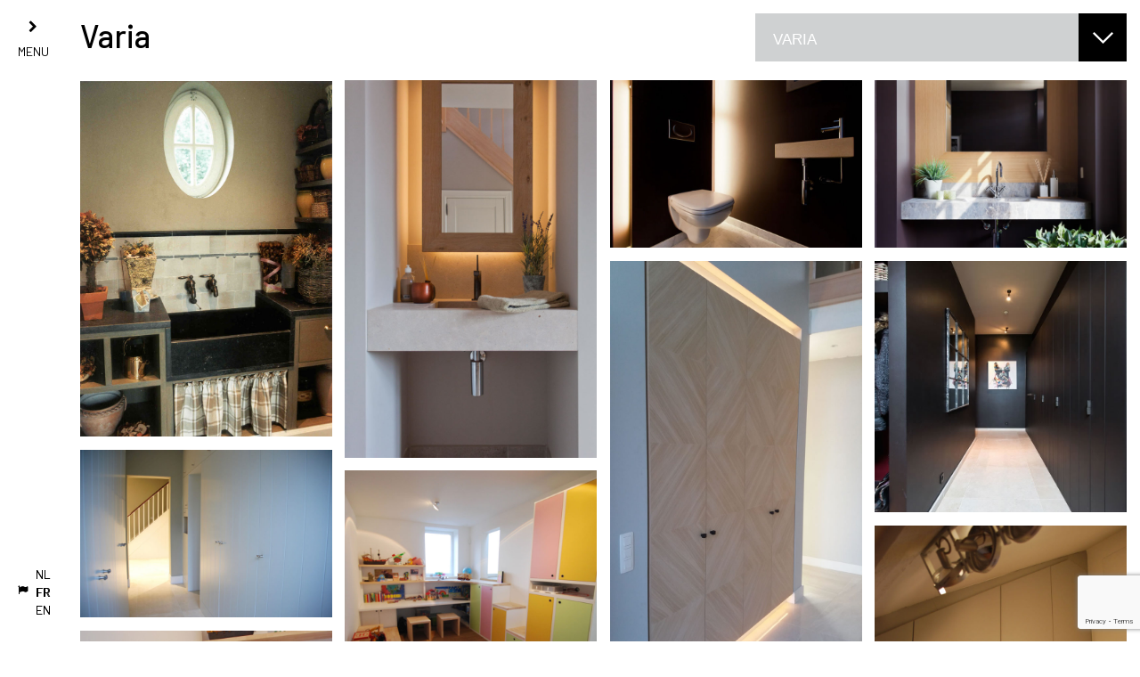

--- FILE ---
content_type: text/html; charset=UTF-8
request_url: https://www.condesinteriors.be/fr/interieur/varia/
body_size: 7859
content:
<!DOCTYPE html>
<html lang="fr-FR"	<head>
		<meta http-equiv="Content-Type" content="text/html; charset=utf-8" >
	    <meta charset="utf-8">
	    <meta name="viewport" content="width=device-width, initial-scale=1.0, maximum-scale=1.0, user-scalable=no">
	    <title>Varia - Condes Interiors</title>
	    
	    <!-- Favicon -->
	    <link rel="apple-touch-icon" sizes="144x144" href="https://www.condesinteriors.be/wp-content/themes/condes-interiors/img/favicon/apple-touch-icon.png">
		<link rel="icon" type="image/png" sizes="32x32" href="https://www.condesinteriors.be/wp-content/themes/condes-interiors/img/favicon/favicon-32x32.png">
		<link rel="icon" type="image/png" sizes="16x16" href="https://www.condesinteriors.be/wp-content/themes/condes-interiors/img/favicon/favicon-16x16.png">
		<link rel="manifest" href="https://www.condesinteriors.be/wp-content/themes/condes-interiors/img/favicon/manifest.json">
		<link rel="mask-icon" href="https://www.condesinteriors.be/wp-content/themes/condes-interiors/img/favicon/safari-pinned-tab.svg" color="#5bbad5">
		<meta name="theme-color" content="#ffffff">

	    <link rel='stylesheet' href='https://www.condesinteriors.be/wp-content/themes/condes-interiors/css/bootstrap.min.css' type='text/css'/>
	    <link rel='stylesheet' href='https://www.condesinteriors.be/wp-content/themes/condes-interiors/css/font-awesome.min.css' type='text/css'/>
	    <link rel='stylesheet' href='https://www.condesinteriors.be/wp-content/themes/condes-interiors/css/style.css?t=1767294043' type='text/css'/>
	    <link rel="stylesheet" type="text/css" href="https://www.condesinteriors.be/wp-content/themes/condes-interiors/js/lightcase-2.4.2/css/lightcase.css">

	    <!-- Google Fonts -->
	    <link href="https://fonts.googleapis.com/css?family=Montserrat:300,400,500,600,700" rel="stylesheet">
      	<link href="https://fonts.googleapis.com/css?family=Barlow:300,400,500,600,700" rel="stylesheet">
      	
      	<!-- HTML5 shim and Respond.js for IE8 support of HTML5 elements and media queries -->
	    <!--[if lt IE 9]>
	      <script src="https://oss.maxcdn.com/html5shiv/3.7.2/html5shiv.min.js"></script>
	      <script src="https://oss.maxcdn.com/respond/1.4.2/respond.min.js"></script>
	    <![endif]-->
	    
	    <meta name='robots' content='index, follow, max-image-preview:large, max-snippet:-1, max-video-preview:-1' />
	<style>img:is([sizes="auto" i], [sizes^="auto," i]) { contain-intrinsic-size: 3000px 1500px }</style>
	<link rel="alternate" hreflang="nl-nl" href="https://www.condesinteriors.be/interieur/varia/" />
<link rel="alternate" hreflang="fr-fr" href="https://www.condesinteriors.be/fr/interieur/varia/" />
<link rel="alternate" hreflang="en-us" href="https://www.condesinteriors.be/en/interior/miscellaneous/" />
<link rel="alternate" hreflang="x-default" href="https://www.condesinteriors.be/interieur/varia/" />

	<!-- This site is optimized with the Yoast SEO plugin v26.6 - https://yoast.com/wordpress/plugins/seo/ -->
	<link rel="canonical" href="https://www.condesinteriors.be/fr/interieur/varia/" />
	<meta property="og:locale" content="fr_FR" />
	<meta property="og:type" content="article" />
	<meta property="og:title" content="Varia - Condes Interiors" />
	<meta property="og:url" content="https://www.condesinteriors.be/fr/interieur/varia/" />
	<meta property="og:site_name" content="Condes Interiors" />
	<meta property="article:modified_time" content="2017-12-08T11:10:01+00:00" />
	<meta name="twitter:card" content="summary_large_image" />
	<script type="application/ld+json" class="yoast-schema-graph">{"@context":"https://schema.org","@graph":[{"@type":"WebPage","@id":"https://www.condesinteriors.be/fr/interieur/varia/","url":"https://www.condesinteriors.be/fr/interieur/varia/","name":"Varia - Condes Interiors","isPartOf":{"@id":"https://www.condesinteriors.be/#website"},"datePublished":"2017-12-06T20:49:21+00:00","dateModified":"2017-12-08T11:10:01+00:00","breadcrumb":{"@id":"https://www.condesinteriors.be/fr/interieur/varia/#breadcrumb"},"inLanguage":"fr-FR","potentialAction":[{"@type":"ReadAction","target":["https://www.condesinteriors.be/fr/interieur/varia/"]}]},{"@type":"BreadcrumbList","@id":"https://www.condesinteriors.be/fr/interieur/varia/#breadcrumb","itemListElement":[{"@type":"ListItem","position":1,"name":"Home","item":"https://www.condesinteriors.be/fr/"},{"@type":"ListItem","position":2,"name":"Intérieur","item":"https://www.condesinteriors.be/fr/interieur/"},{"@type":"ListItem","position":3,"name":"Varia"}]},{"@type":"WebSite","@id":"https://www.condesinteriors.be/#website","url":"https://www.condesinteriors.be/","name":"Condes Interiors","description":"","potentialAction":[{"@type":"SearchAction","target":{"@type":"EntryPoint","urlTemplate":"https://www.condesinteriors.be/?s={search_term_string}"},"query-input":{"@type":"PropertyValueSpecification","valueRequired":true,"valueName":"search_term_string"}}],"inLanguage":"fr-FR"}]}</script>
	<!-- / Yoast SEO plugin. -->


<script type="text/javascript">
/* <![CDATA[ */
window._wpemojiSettings = {"baseUrl":"https:\/\/s.w.org\/images\/core\/emoji\/15.0.3\/72x72\/","ext":".png","svgUrl":"https:\/\/s.w.org\/images\/core\/emoji\/15.0.3\/svg\/","svgExt":".svg","source":{"concatemoji":"https:\/\/www.condesinteriors.be\/wp-includes\/js\/wp-emoji-release.min.js?ver=3865e3cf57806bccc2da6369870f07cb"}};
/*! This file is auto-generated */
!function(i,n){var o,s,e;function c(e){try{var t={supportTests:e,timestamp:(new Date).valueOf()};sessionStorage.setItem(o,JSON.stringify(t))}catch(e){}}function p(e,t,n){e.clearRect(0,0,e.canvas.width,e.canvas.height),e.fillText(t,0,0);var t=new Uint32Array(e.getImageData(0,0,e.canvas.width,e.canvas.height).data),r=(e.clearRect(0,0,e.canvas.width,e.canvas.height),e.fillText(n,0,0),new Uint32Array(e.getImageData(0,0,e.canvas.width,e.canvas.height).data));return t.every(function(e,t){return e===r[t]})}function u(e,t,n){switch(t){case"flag":return n(e,"\ud83c\udff3\ufe0f\u200d\u26a7\ufe0f","\ud83c\udff3\ufe0f\u200b\u26a7\ufe0f")?!1:!n(e,"\ud83c\uddfa\ud83c\uddf3","\ud83c\uddfa\u200b\ud83c\uddf3")&&!n(e,"\ud83c\udff4\udb40\udc67\udb40\udc62\udb40\udc65\udb40\udc6e\udb40\udc67\udb40\udc7f","\ud83c\udff4\u200b\udb40\udc67\u200b\udb40\udc62\u200b\udb40\udc65\u200b\udb40\udc6e\u200b\udb40\udc67\u200b\udb40\udc7f");case"emoji":return!n(e,"\ud83d\udc26\u200d\u2b1b","\ud83d\udc26\u200b\u2b1b")}return!1}function f(e,t,n){var r="undefined"!=typeof WorkerGlobalScope&&self instanceof WorkerGlobalScope?new OffscreenCanvas(300,150):i.createElement("canvas"),a=r.getContext("2d",{willReadFrequently:!0}),o=(a.textBaseline="top",a.font="600 32px Arial",{});return e.forEach(function(e){o[e]=t(a,e,n)}),o}function t(e){var t=i.createElement("script");t.src=e,t.defer=!0,i.head.appendChild(t)}"undefined"!=typeof Promise&&(o="wpEmojiSettingsSupports",s=["flag","emoji"],n.supports={everything:!0,everythingExceptFlag:!0},e=new Promise(function(e){i.addEventListener("DOMContentLoaded",e,{once:!0})}),new Promise(function(t){var n=function(){try{var e=JSON.parse(sessionStorage.getItem(o));if("object"==typeof e&&"number"==typeof e.timestamp&&(new Date).valueOf()<e.timestamp+604800&&"object"==typeof e.supportTests)return e.supportTests}catch(e){}return null}();if(!n){if("undefined"!=typeof Worker&&"undefined"!=typeof OffscreenCanvas&&"undefined"!=typeof URL&&URL.createObjectURL&&"undefined"!=typeof Blob)try{var e="postMessage("+f.toString()+"("+[JSON.stringify(s),u.toString(),p.toString()].join(",")+"));",r=new Blob([e],{type:"text/javascript"}),a=new Worker(URL.createObjectURL(r),{name:"wpTestEmojiSupports"});return void(a.onmessage=function(e){c(n=e.data),a.terminate(),t(n)})}catch(e){}c(n=f(s,u,p))}t(n)}).then(function(e){for(var t in e)n.supports[t]=e[t],n.supports.everything=n.supports.everything&&n.supports[t],"flag"!==t&&(n.supports.everythingExceptFlag=n.supports.everythingExceptFlag&&n.supports[t]);n.supports.everythingExceptFlag=n.supports.everythingExceptFlag&&!n.supports.flag,n.DOMReady=!1,n.readyCallback=function(){n.DOMReady=!0}}).then(function(){return e}).then(function(){var e;n.supports.everything||(n.readyCallback(),(e=n.source||{}).concatemoji?t(e.concatemoji):e.wpemoji&&e.twemoji&&(t(e.twemoji),t(e.wpemoji)))}))}((window,document),window._wpemojiSettings);
/* ]]> */
</script>
<style id='wp-emoji-styles-inline-css' type='text/css'>

	img.wp-smiley, img.emoji {
		display: inline !important;
		border: none !important;
		box-shadow: none !important;
		height: 1em !important;
		width: 1em !important;
		margin: 0 0.07em !important;
		vertical-align: -0.1em !important;
		background: none !important;
		padding: 0 !important;
	}
</style>
<link rel='stylesheet' id='wp-block-library-css' href='https://www.condesinteriors.be/wp-includes/css/dist/block-library/style.min.css?ver=3865e3cf57806bccc2da6369870f07cb' type='text/css' media='all' />
<style id='classic-theme-styles-inline-css' type='text/css'>
/*! This file is auto-generated */
.wp-block-button__link{color:#fff;background-color:#32373c;border-radius:9999px;box-shadow:none;text-decoration:none;padding:calc(.667em + 2px) calc(1.333em + 2px);font-size:1.125em}.wp-block-file__button{background:#32373c;color:#fff;text-decoration:none}
</style>
<style id='global-styles-inline-css' type='text/css'>
:root{--wp--preset--aspect-ratio--square: 1;--wp--preset--aspect-ratio--4-3: 4/3;--wp--preset--aspect-ratio--3-4: 3/4;--wp--preset--aspect-ratio--3-2: 3/2;--wp--preset--aspect-ratio--2-3: 2/3;--wp--preset--aspect-ratio--16-9: 16/9;--wp--preset--aspect-ratio--9-16: 9/16;--wp--preset--color--black: #000000;--wp--preset--color--cyan-bluish-gray: #abb8c3;--wp--preset--color--white: #ffffff;--wp--preset--color--pale-pink: #f78da7;--wp--preset--color--vivid-red: #cf2e2e;--wp--preset--color--luminous-vivid-orange: #ff6900;--wp--preset--color--luminous-vivid-amber: #fcb900;--wp--preset--color--light-green-cyan: #7bdcb5;--wp--preset--color--vivid-green-cyan: #00d084;--wp--preset--color--pale-cyan-blue: #8ed1fc;--wp--preset--color--vivid-cyan-blue: #0693e3;--wp--preset--color--vivid-purple: #9b51e0;--wp--preset--gradient--vivid-cyan-blue-to-vivid-purple: linear-gradient(135deg,rgba(6,147,227,1) 0%,rgb(155,81,224) 100%);--wp--preset--gradient--light-green-cyan-to-vivid-green-cyan: linear-gradient(135deg,rgb(122,220,180) 0%,rgb(0,208,130) 100%);--wp--preset--gradient--luminous-vivid-amber-to-luminous-vivid-orange: linear-gradient(135deg,rgba(252,185,0,1) 0%,rgba(255,105,0,1) 100%);--wp--preset--gradient--luminous-vivid-orange-to-vivid-red: linear-gradient(135deg,rgba(255,105,0,1) 0%,rgb(207,46,46) 100%);--wp--preset--gradient--very-light-gray-to-cyan-bluish-gray: linear-gradient(135deg,rgb(238,238,238) 0%,rgb(169,184,195) 100%);--wp--preset--gradient--cool-to-warm-spectrum: linear-gradient(135deg,rgb(74,234,220) 0%,rgb(151,120,209) 20%,rgb(207,42,186) 40%,rgb(238,44,130) 60%,rgb(251,105,98) 80%,rgb(254,248,76) 100%);--wp--preset--gradient--blush-light-purple: linear-gradient(135deg,rgb(255,206,236) 0%,rgb(152,150,240) 100%);--wp--preset--gradient--blush-bordeaux: linear-gradient(135deg,rgb(254,205,165) 0%,rgb(254,45,45) 50%,rgb(107,0,62) 100%);--wp--preset--gradient--luminous-dusk: linear-gradient(135deg,rgb(255,203,112) 0%,rgb(199,81,192) 50%,rgb(65,88,208) 100%);--wp--preset--gradient--pale-ocean: linear-gradient(135deg,rgb(255,245,203) 0%,rgb(182,227,212) 50%,rgb(51,167,181) 100%);--wp--preset--gradient--electric-grass: linear-gradient(135deg,rgb(202,248,128) 0%,rgb(113,206,126) 100%);--wp--preset--gradient--midnight: linear-gradient(135deg,rgb(2,3,129) 0%,rgb(40,116,252) 100%);--wp--preset--font-size--small: 13px;--wp--preset--font-size--medium: 20px;--wp--preset--font-size--large: 36px;--wp--preset--font-size--x-large: 42px;--wp--preset--spacing--20: 0.44rem;--wp--preset--spacing--30: 0.67rem;--wp--preset--spacing--40: 1rem;--wp--preset--spacing--50: 1.5rem;--wp--preset--spacing--60: 2.25rem;--wp--preset--spacing--70: 3.38rem;--wp--preset--spacing--80: 5.06rem;--wp--preset--shadow--natural: 6px 6px 9px rgba(0, 0, 0, 0.2);--wp--preset--shadow--deep: 12px 12px 50px rgba(0, 0, 0, 0.4);--wp--preset--shadow--sharp: 6px 6px 0px rgba(0, 0, 0, 0.2);--wp--preset--shadow--outlined: 6px 6px 0px -3px rgba(255, 255, 255, 1), 6px 6px rgba(0, 0, 0, 1);--wp--preset--shadow--crisp: 6px 6px 0px rgba(0, 0, 0, 1);}:where(.is-layout-flex){gap: 0.5em;}:where(.is-layout-grid){gap: 0.5em;}body .is-layout-flex{display: flex;}.is-layout-flex{flex-wrap: wrap;align-items: center;}.is-layout-flex > :is(*, div){margin: 0;}body .is-layout-grid{display: grid;}.is-layout-grid > :is(*, div){margin: 0;}:where(.wp-block-columns.is-layout-flex){gap: 2em;}:where(.wp-block-columns.is-layout-grid){gap: 2em;}:where(.wp-block-post-template.is-layout-flex){gap: 1.25em;}:where(.wp-block-post-template.is-layout-grid){gap: 1.25em;}.has-black-color{color: var(--wp--preset--color--black) !important;}.has-cyan-bluish-gray-color{color: var(--wp--preset--color--cyan-bluish-gray) !important;}.has-white-color{color: var(--wp--preset--color--white) !important;}.has-pale-pink-color{color: var(--wp--preset--color--pale-pink) !important;}.has-vivid-red-color{color: var(--wp--preset--color--vivid-red) !important;}.has-luminous-vivid-orange-color{color: var(--wp--preset--color--luminous-vivid-orange) !important;}.has-luminous-vivid-amber-color{color: var(--wp--preset--color--luminous-vivid-amber) !important;}.has-light-green-cyan-color{color: var(--wp--preset--color--light-green-cyan) !important;}.has-vivid-green-cyan-color{color: var(--wp--preset--color--vivid-green-cyan) !important;}.has-pale-cyan-blue-color{color: var(--wp--preset--color--pale-cyan-blue) !important;}.has-vivid-cyan-blue-color{color: var(--wp--preset--color--vivid-cyan-blue) !important;}.has-vivid-purple-color{color: var(--wp--preset--color--vivid-purple) !important;}.has-black-background-color{background-color: var(--wp--preset--color--black) !important;}.has-cyan-bluish-gray-background-color{background-color: var(--wp--preset--color--cyan-bluish-gray) !important;}.has-white-background-color{background-color: var(--wp--preset--color--white) !important;}.has-pale-pink-background-color{background-color: var(--wp--preset--color--pale-pink) !important;}.has-vivid-red-background-color{background-color: var(--wp--preset--color--vivid-red) !important;}.has-luminous-vivid-orange-background-color{background-color: var(--wp--preset--color--luminous-vivid-orange) !important;}.has-luminous-vivid-amber-background-color{background-color: var(--wp--preset--color--luminous-vivid-amber) !important;}.has-light-green-cyan-background-color{background-color: var(--wp--preset--color--light-green-cyan) !important;}.has-vivid-green-cyan-background-color{background-color: var(--wp--preset--color--vivid-green-cyan) !important;}.has-pale-cyan-blue-background-color{background-color: var(--wp--preset--color--pale-cyan-blue) !important;}.has-vivid-cyan-blue-background-color{background-color: var(--wp--preset--color--vivid-cyan-blue) !important;}.has-vivid-purple-background-color{background-color: var(--wp--preset--color--vivid-purple) !important;}.has-black-border-color{border-color: var(--wp--preset--color--black) !important;}.has-cyan-bluish-gray-border-color{border-color: var(--wp--preset--color--cyan-bluish-gray) !important;}.has-white-border-color{border-color: var(--wp--preset--color--white) !important;}.has-pale-pink-border-color{border-color: var(--wp--preset--color--pale-pink) !important;}.has-vivid-red-border-color{border-color: var(--wp--preset--color--vivid-red) !important;}.has-luminous-vivid-orange-border-color{border-color: var(--wp--preset--color--luminous-vivid-orange) !important;}.has-luminous-vivid-amber-border-color{border-color: var(--wp--preset--color--luminous-vivid-amber) !important;}.has-light-green-cyan-border-color{border-color: var(--wp--preset--color--light-green-cyan) !important;}.has-vivid-green-cyan-border-color{border-color: var(--wp--preset--color--vivid-green-cyan) !important;}.has-pale-cyan-blue-border-color{border-color: var(--wp--preset--color--pale-cyan-blue) !important;}.has-vivid-cyan-blue-border-color{border-color: var(--wp--preset--color--vivid-cyan-blue) !important;}.has-vivid-purple-border-color{border-color: var(--wp--preset--color--vivid-purple) !important;}.has-vivid-cyan-blue-to-vivid-purple-gradient-background{background: var(--wp--preset--gradient--vivid-cyan-blue-to-vivid-purple) !important;}.has-light-green-cyan-to-vivid-green-cyan-gradient-background{background: var(--wp--preset--gradient--light-green-cyan-to-vivid-green-cyan) !important;}.has-luminous-vivid-amber-to-luminous-vivid-orange-gradient-background{background: var(--wp--preset--gradient--luminous-vivid-amber-to-luminous-vivid-orange) !important;}.has-luminous-vivid-orange-to-vivid-red-gradient-background{background: var(--wp--preset--gradient--luminous-vivid-orange-to-vivid-red) !important;}.has-very-light-gray-to-cyan-bluish-gray-gradient-background{background: var(--wp--preset--gradient--very-light-gray-to-cyan-bluish-gray) !important;}.has-cool-to-warm-spectrum-gradient-background{background: var(--wp--preset--gradient--cool-to-warm-spectrum) !important;}.has-blush-light-purple-gradient-background{background: var(--wp--preset--gradient--blush-light-purple) !important;}.has-blush-bordeaux-gradient-background{background: var(--wp--preset--gradient--blush-bordeaux) !important;}.has-luminous-dusk-gradient-background{background: var(--wp--preset--gradient--luminous-dusk) !important;}.has-pale-ocean-gradient-background{background: var(--wp--preset--gradient--pale-ocean) !important;}.has-electric-grass-gradient-background{background: var(--wp--preset--gradient--electric-grass) !important;}.has-midnight-gradient-background{background: var(--wp--preset--gradient--midnight) !important;}.has-small-font-size{font-size: var(--wp--preset--font-size--small) !important;}.has-medium-font-size{font-size: var(--wp--preset--font-size--medium) !important;}.has-large-font-size{font-size: var(--wp--preset--font-size--large) !important;}.has-x-large-font-size{font-size: var(--wp--preset--font-size--x-large) !important;}
:where(.wp-block-post-template.is-layout-flex){gap: 1.25em;}:where(.wp-block-post-template.is-layout-grid){gap: 1.25em;}
:where(.wp-block-columns.is-layout-flex){gap: 2em;}:where(.wp-block-columns.is-layout-grid){gap: 2em;}
:root :where(.wp-block-pullquote){font-size: 1.5em;line-height: 1.6;}
</style>
<link rel='stylesheet' id='contact-form-7-css' href='https://www.condesinteriors.be/wp-content/plugins/contact-form-7/includes/css/styles.css?ver=6.1.4' type='text/css' media='all' />
<link rel="https://api.w.org/" href="https://www.condesinteriors.be/fr/wp-json/" /><link rel="alternate" title="JSON" type="application/json" href="https://www.condesinteriors.be/fr/wp-json/wp/v2/pages/377" /><link rel="EditURI" type="application/rsd+xml" title="RSD" href="https://www.condesinteriors.be/xmlrpc.php?rsd" />

<link rel='shortlink' href='https://www.condesinteriors.be/fr/?p=377' />
<link rel="alternate" title="oEmbed (JSON)" type="application/json+oembed" href="https://www.condesinteriors.be/fr/wp-json/oembed/1.0/embed?url=https%3A%2F%2Fwww.condesinteriors.be%2Ffr%2Finterieur%2Fvaria%2F" />
<link rel="alternate" title="oEmbed (XML)" type="text/xml+oembed" href="https://www.condesinteriors.be/fr/wp-json/oembed/1.0/embed?url=https%3A%2F%2Fwww.condesinteriors.be%2Ffr%2Finterieur%2Fvaria%2F&#038;format=xml" />
<meta name="generator" content="WPML ver:4.8.6 stt:38,1,4;" />
	
	    
	    <!-- Global site tag (gtag.js) - Google Analytics -->
		<script async src="https://www.googletagmanager.com/gtag/js?id=UA-84533287-8"></script>
		<script>
		  window.dataLayer = window.dataLayer || [];
		  function gtag(){dataLayer.push(arguments);}
		  gtag('js', new Date());

		  gtag('config', 'UA-84533287-8');
		</script>

	</head>
	
	<body data-rsssl=1>
		<!-- Preloader starts-->
	    <div id="preloader"></div>
	    <!-- Preloader ends -->

		<div id="header">
		    <div class="menu-toggle hidden-xs">
		        <i class="fa fa-chevron-right white"></i>
		        <p>menu</p>
				<ul class="languages"><li class=""><a href="https://www.condesinteriors.be/interieur/varia/">NL</a></li><li class="active"><a href="https://www.condesinteriors.be/fr/interieur/varia/">FR</a></li><li class=""><a href="https://www.condesinteriors.be/en/interior/miscellaneous/">EN</a></li></ul>		    </div>
		    <nav class="navbar navbar-inverse">
		        <div class="navbar-header">
		            <button type="button" class="navbar-toggle collapsed" data-toggle="collapse" data-target="#main-nav">
		                <span class="sr-only">Toggle navigation</span>
		                <span class="icon-bar"></span>
		                <span class="icon-bar"></span>
		                <span class="icon-bar"></span>
		            </button>
		            
		            <a class="navbar-brand" href="https://www.condesinteriors.be/fr/">
		                <img src="https://www.condesinteriors.be/wp-content/themes/condes-interiors/img/condes-interiors-tienen.png" alt="Condes Interiors">
		            </a>
		        </div>
		
		        <div class="collapse navbar-collapse" id="main-nav">
			        <div class="key"><h2>Architecture d'intérieur & menuiserie</h2></div>
			        <ul id="menu-navigatie-frans" class="nav navbar-nav"><li id="menu-item-411" class="menu-item menu-item-type-post_type menu-item-object-page menu-item-home menu-item-411"><a href="https://www.condesinteriors.be/fr/">Accueil</a></li>
<li id="menu-item-412" class="menu-item menu-item-type-post_type menu-item-object-page menu-item-412"><a href="https://www.condesinteriors.be/fr/presentation/">Présentation</a></li>
<li id="menu-item-413" class="menu-item menu-item-type-post_type menu-item-object-page menu-item-413"><a href="https://www.condesinteriors.be/fr/info/">Info</a></li>
<li id="menu-item-414" class="menu-item menu-item-type-post_type menu-item-object-page menu-item-414"><a href="https://www.condesinteriors.be/fr/contact/">Contact</a></li>
</ul>		            					<ul class="languages"><li class=""><a href="https://www.condesinteriors.be/interieur/varia/">NL</a></li><li class="active"><a href="https://www.condesinteriors.be/fr/interieur/varia/">FR</a></li><li class=""><a href="https://www.condesinteriors.be/en/interior/miscellaneous/">EN</a></li></ul>		            <ul class="social">
					    <li><a href="https://www.facebook.com/condesinteriors/" target="_blank"><i class="fa fa-facebook"></i></a></li>
					    <li><a href="https://www.instagram.com/condesinteriors/" target="_blank"><i class="fa fa-instagram"></i></a></li>
					    <li><a href="https://www.pinterest.com/condesinteriors/" target="_blank"><i class="fa fa-pinterest"></i></a></li>			
					</ul>
				</div>
		        <!-- /.navbar-collapse -->
		    </nav>  
		         
		</div>				
			<div class="container-fluid wrapper">
		    	<section id="portfolio">

				    <header id="fixed-top">
				    	<div class="row title-heading">
				    		<div class="col-xs-6">
								<h1>Varia</h1>
				    		</div>
					    	<div class="col-xs-6">
					    		<ul id="view-by">
						            <li class="view-by-item">
						                <a href="#" class="view-by-image active view-by-item-link">Varia</a>
						                <ul class="view-by-sublist">
						                									                	<li class="view-by-sublist-item">
								                        <a href="https://www.condesinteriors.be/fr/interieur/cuisines/" class="view-by-sublist-item-link">
							                                Cuisines							                            </a>
							                        </li>
								                									                	<li class="view-by-sublist-item">
								                        <a href="https://www.condesinteriors.be/fr/interieur/salles-de-bains/" class="view-by-sublist-item-link">
							                                Salles de bains							                            </a>
							                        </li>
								                									                	<li class="view-by-sublist-item">
								                        <a href="https://www.condesinteriors.be/fr/interieur/bureaux/" class="view-by-sublist-item-link">
							                                Bureaux							                            </a>
							                        </li>
								                									                	<li class="view-by-sublist-item">
								                        <a href="https://www.condesinteriors.be/fr/interieur/sejours/" class="view-by-sublist-item-link">
							                                Séjours							                            </a>
							                        </li>
								                									                	<li class="view-by-sublist-item">
								                        <a href="https://www.condesinteriors.be/fr/interieur/dressings/" class="view-by-sublist-item-link">
							                                Dressings							                            </a>
							                        </li>
								                									                	<li class="view-by-sublist-item">
								                        <a href="https://www.condesinteriors.be/fr/interieur/varia/" class="view-by-sublist-item-link">
							                                Varia							                            </a>
							                        </li>
								                									                	<li class="view-by-sublist-item">
								                        <a href="https://www.condesinteriors.be/fr/interieur/retail/" class="view-by-sublist-item-link">
							                                Retail							                            </a>
							                        </li>
								                							                </ul>
						            </li>
						        </ul>
					    	</div>
				    	</div>
				    </header>
				
					<!-- add extra container element for Masonry -->
					<div class="grid">
					    <!-- add sizing element for columnWidth -->
					    <div class="grid-sizer col-lg-3 col-sm-4 col-xs-6"></div>
					    
					    					    <div class="grid-item col-lg-3 col-sm-4 col-xs-6">
							<div class="picture-hover">
	                            <a href="https://www.condesinteriors.be/wp-content/uploads/2017/12/varia-condes-interiors-01-683x1024.jpg" class="picture-hover-zoom has-no-url" data-rel="lightcase:myCollection" data-picture-zoom="true"></a>
	                            <img src="https://www.condesinteriors.be/wp-content/uploads/2017/12/varia-condes-interiors-01-768x1152.jpg" alt="" />
	                        </div>
	                    </div>
	                    					    <div class="grid-item col-lg-3 col-sm-4 col-xs-6">
							<div class="picture-hover">
	                            <a href="https://www.condesinteriors.be/wp-content/uploads/2017/12/varia-condes-interiors-08.jpg" class="picture-hover-zoom has-no-url" data-rel="lightcase:myCollection" data-picture-zoom="true"></a>
	                            <img src="https://www.condesinteriors.be/wp-content/uploads/2017/12/varia-condes-interiors-08-768x512.jpg" alt="" />
	                        </div>
	                    </div>
	                    					    <div class="grid-item col-lg-3 col-sm-4 col-xs-6">
							<div class="picture-hover">
	                            <a href="https://www.condesinteriors.be/wp-content/uploads/2017/12/varia-condes-interiors-10.jpg" class="picture-hover-zoom has-no-url" data-rel="lightcase:myCollection" data-picture-zoom="true"></a>
	                            <img src="https://www.condesinteriors.be/wp-content/uploads/2017/12/varia-condes-interiors-10.jpg" alt="" />
	                        </div>
	                    </div>
	                    					    <div class="grid-item col-lg-3 col-sm-4 col-xs-6">
							<div class="picture-hover">
	                            <a href="https://www.condesinteriors.be/wp-content/uploads/2017/12/varia-condes-interiors-12-725x1024.jpg" class="picture-hover-zoom has-no-url" data-rel="lightcase:myCollection" data-picture-zoom="true"></a>
	                            <img src="https://www.condesinteriors.be/wp-content/uploads/2017/12/varia-condes-interiors-12-768x1085.jpg" alt="" />
	                        </div>
	                    </div>
	                    					    <div class="grid-item col-lg-3 col-sm-4 col-xs-6">
							<div class="picture-hover">
	                            <a href="https://www.condesinteriors.be/wp-content/uploads/2017/12/varia-condes-interiors-13-e1512728312124-576x1024.jpg" class="picture-hover-zoom has-no-url" data-rel="lightcase:myCollection" data-picture-zoom="true"></a>
	                            <img src="https://www.condesinteriors.be/wp-content/uploads/2017/12/varia-condes-interiors-13-e1512728312124-768x1365.jpg" alt="" />
	                        </div>
	                    </div>
	                    					    <div class="grid-item col-lg-3 col-sm-4 col-xs-6">
							<div class="picture-hover">
	                            <a href="https://www.condesinteriors.be/wp-content/uploads/2017/12/varia-condes-interiors-14.jpg" class="picture-hover-zoom has-no-url" data-rel="lightcase:myCollection" data-picture-zoom="true"></a>
	                            <img src="https://www.condesinteriors.be/wp-content/uploads/2017/12/varia-condes-interiors-14.jpg" alt="" />
	                        </div>
	                    </div>
	                    					    <div class="grid-item col-lg-3 col-sm-4 col-xs-6">
							<div class="picture-hover">
	                            <a href="https://www.condesinteriors.be/wp-content/uploads/2017/12/varia-condes-interiors-15-1024x682.jpg" class="picture-hover-zoom has-no-url" data-rel="lightcase:myCollection" data-picture-zoom="true"></a>
	                            <img src="https://www.condesinteriors.be/wp-content/uploads/2017/12/varia-condes-interiors-15-768x511.jpg" alt="" />
	                        </div>
	                    </div>
	                    					    <div class="grid-item col-lg-3 col-sm-4 col-xs-6">
							<div class="picture-hover">
	                            <a href="https://www.condesinteriors.be/wp-content/uploads/2017/12/varia-condes-interiors-16-1024x1024.jpg" class="picture-hover-zoom has-no-url" data-rel="lightcase:myCollection" data-picture-zoom="true"></a>
	                            <img src="https://www.condesinteriors.be/wp-content/uploads/2017/12/varia-condes-interiors-16-768x768.jpg" alt="" />
	                        </div>
	                    </div>
	                    					    <div class="grid-item col-lg-3 col-sm-4 col-xs-6">
							<div class="picture-hover">
	                            <a href="https://www.condesinteriors.be/wp-content/uploads/2017/12/varia-condes-interiors-17-685x1024.jpg" class="picture-hover-zoom has-no-url" data-rel="lightcase:myCollection" data-picture-zoom="true"></a>
	                            <img src="https://www.condesinteriors.be/wp-content/uploads/2017/12/varia-condes-interiors-17-768x1147.jpg" alt="" />
	                        </div>
	                    </div>
	                    					    <div class="grid-item col-lg-3 col-sm-4 col-xs-6">
							<div class="picture-hover">
	                            <a href="https://www.condesinteriors.be/wp-content/uploads/2017/12/varia-condes-interiors-18-1024x1024.jpg" class="picture-hover-zoom has-no-url" data-rel="lightcase:myCollection" data-picture-zoom="true"></a>
	                            <img src="https://www.condesinteriors.be/wp-content/uploads/2017/12/varia-condes-interiors-18-768x768.jpg" alt="" />
	                        </div>
	                    </div>
	                    					    <div class="grid-item col-lg-3 col-sm-4 col-xs-6">
							<div class="picture-hover">
	                            <a href="https://www.condesinteriors.be/wp-content/uploads/2017/12/varia-condes-interiors-19-1024x1024.jpg" class="picture-hover-zoom has-no-url" data-rel="lightcase:myCollection" data-picture-zoom="true"></a>
	                            <img src="https://www.condesinteriors.be/wp-content/uploads/2017/12/varia-condes-interiors-19-768x768.jpg" alt="" />
	                        </div>
	                    </div>
	                    					    <div class="grid-item col-lg-3 col-sm-4 col-xs-6">
							<div class="picture-hover">
	                            <a href="https://www.condesinteriors.be/wp-content/uploads/2017/12/varia-condes-interiors-20-1024x685.jpg" class="picture-hover-zoom has-no-url" data-rel="lightcase:myCollection" data-picture-zoom="true"></a>
	                            <img src="https://www.condesinteriors.be/wp-content/uploads/2017/12/varia-condes-interiors-20-768x514.jpg" alt="" />
	                        </div>
	                    </div>
	                    					    <div class="grid-item col-lg-3 col-sm-4 col-xs-6">
							<div class="picture-hover">
	                            <a href="https://www.condesinteriors.be/wp-content/uploads/2017/12/varia-condes-interiors-21.jpg" class="picture-hover-zoom has-no-url" data-rel="lightcase:myCollection" data-picture-zoom="true"></a>
	                            <img src="https://www.condesinteriors.be/wp-content/uploads/2017/12/varia-condes-interiors-21.jpg" alt="" />
	                        </div>
	                    </div>
	                    					    <div class="grid-item col-lg-3 col-sm-4 col-xs-6">
							<div class="picture-hover">
	                            <a href="https://www.condesinteriors.be/wp-content/uploads/2017/12/varia-condes-interiors-22-768x1024.jpg" class="picture-hover-zoom has-no-url" data-rel="lightcase:myCollection" data-picture-zoom="true"></a>
	                            <img src="https://www.condesinteriors.be/wp-content/uploads/2017/12/varia-condes-interiors-22-768x1024.jpg" alt="" />
	                        </div>
	                    </div>
	                    					    <div class="grid-item col-lg-3 col-sm-4 col-xs-6">
							<div class="picture-hover">
	                            <a href="https://www.condesinteriors.be/wp-content/uploads/2017/12/varia-condes-interiors-23-1024x1024.jpg" class="picture-hover-zoom has-no-url" data-rel="lightcase:myCollection" data-picture-zoom="true"></a>
	                            <img src="https://www.condesinteriors.be/wp-content/uploads/2017/12/varia-condes-interiors-23-768x768.jpg" alt="" />
	                        </div>
	                    </div>
	                    					    <div class="grid-item col-lg-3 col-sm-4 col-xs-6">
							<div class="picture-hover">
	                            <a href="https://www.condesinteriors.be/wp-content/uploads/2017/12/varia-condes-interiors-24-1024x1024.jpg" class="picture-hover-zoom has-no-url" data-rel="lightcase:myCollection" data-picture-zoom="true"></a>
	                            <img src="https://www.condesinteriors.be/wp-content/uploads/2017/12/varia-condes-interiors-24-768x768.jpg" alt="" />
	                        </div>
	                    </div>
	                    					    <div class="grid-item col-lg-3 col-sm-4 col-xs-6">
							<div class="picture-hover">
	                            <a href="https://www.condesinteriors.be/wp-content/uploads/2017/12/varia-condes-interiors-25-1024x576.jpg" class="picture-hover-zoom has-no-url" data-rel="lightcase:myCollection" data-picture-zoom="true"></a>
	                            <img src="https://www.condesinteriors.be/wp-content/uploads/2017/12/varia-condes-interiors-25-768x432.jpg" alt="" />
	                        </div>
	                    </div>
	                    					    <div class="grid-item col-lg-3 col-sm-4 col-xs-6">
							<div class="picture-hover">
	                            <a href="https://www.condesinteriors.be/wp-content/uploads/2017/12/varia-condes-interiors-26-576x1024.jpg" class="picture-hover-zoom has-no-url" data-rel="lightcase:myCollection" data-picture-zoom="true"></a>
	                            <img src="https://www.condesinteriors.be/wp-content/uploads/2017/12/varia-condes-interiors-26-768x1365.jpg" alt="" />
	                        </div>
	                    </div>
	                    					    <div class="grid-item col-lg-3 col-sm-4 col-xs-6">
							<div class="picture-hover">
	                            <a href="https://www.condesinteriors.be/wp-content/uploads/2017/12/varia-condes-interiors-27-576x1024.jpg" class="picture-hover-zoom has-no-url" data-rel="lightcase:myCollection" data-picture-zoom="true"></a>
	                            <img src="https://www.condesinteriors.be/wp-content/uploads/2017/12/varia-condes-interiors-27-768x1365.jpg" alt="" />
	                        </div>
	                    </div>
	                    					    <div class="grid-item col-lg-3 col-sm-4 col-xs-6">
							<div class="picture-hover">
	                            <a href="https://www.condesinteriors.be/wp-content/uploads/2017/12/varia-condes-interiors-28-1024x1024.jpg" class="picture-hover-zoom has-no-url" data-rel="lightcase:myCollection" data-picture-zoom="true"></a>
	                            <img src="https://www.condesinteriors.be/wp-content/uploads/2017/12/varia-condes-interiors-28-768x768.jpg" alt="" />
	                        </div>
	                    </div>
	                    					    <div class="grid-item col-lg-3 col-sm-4 col-xs-6">
							<div class="picture-hover">
	                            <a href="https://www.condesinteriors.be/wp-content/uploads/2017/12/varia-condes-interiors-29.jpg" class="picture-hover-zoom has-no-url" data-rel="lightcase:myCollection" data-picture-zoom="true"></a>
	                            <img src="https://www.condesinteriors.be/wp-content/uploads/2017/12/varia-condes-interiors-29.jpg" alt="" />
	                        </div>
	                    </div>
	                    					</div>
		    	</section>
			</div>
			
					
			<script src="https://www.condesinteriors.be/wp-content/themes/condes-interiors/js/jquery-3.2.1.min.js"></script>
		<script src="https://www.condesinteriors.be/wp-content/themes/condes-interiors/js/bootstrap.min.js"></script>
		<script src="https://www.condesinteriors.be/wp-content/themes/condes-interiors/js/jquery.matchHeight-min.js"></script>
		<script src="https://www.condesinteriors.be/wp-content/themes/condes-interiors/js/modernizr.min.js"></script>
		
				<script type="text/javascript" src="https://maps.googleapis.com/maps/api/js?key=AIzaSyByIra4pa0STvo5WILsEwC9aKOCdKaLe4g"></script>
        <script src="https://www.condesinteriors.be/wp-content/themes/condes-interiors/js/gmap3.min.js"></script>
                <script type="text/javascript" src="https://www.condesinteriors.be/wp-content/themes/condes-interiors/js/jquery.event.swipe.js"></script>
        <script type="text/javascript" src="https://www.condesinteriors.be/wp-content/themes/condes-interiors/js/jquery.mobile-events.min.js"></script>
        <script type="text/javascript" src="https://www.condesinteriors.be/wp-content/themes/condes-interiors/js/lightcase-2.4.2/js/lightcase.js"></script>
		<script src="https://www.condesinteriors.be/wp-content/themes/condes-interiors/js/custom.js?t=1767294044"></script>

					<script src="https://www.condesinteriors.be/wp-content/themes/condes-interiors/js/imagesloaded.pkgd.min.js"></script>
			<script src="https://www.condesinteriors.be/wp-content/themes/condes-interiors/js/masonry.pkgd.min.js"></script>
			<script>
				// init Masonry
				var $grid = $('.grid').masonry({
				  gutter: 0
				});
				// layout Masonry after each image loads
				$grid.imagesLoaded().progress( function() {
				  $grid.masonry('layout');
				});
			</script>
				<script type="text/javascript" src="https://www.condesinteriors.be/wp-includes/js/dist/hooks.min.js?ver=4d63a3d491d11ffd8ac6" id="wp-hooks-js"></script>
<script type="text/javascript" src="https://www.condesinteriors.be/wp-includes/js/dist/i18n.min.js?ver=5e580eb46a90c2b997e6" id="wp-i18n-js"></script>
<script type="text/javascript" id="wp-i18n-js-after">
/* <![CDATA[ */
wp.i18n.setLocaleData( { 'text direction\u0004ltr': [ 'ltr' ] } );
/* ]]> */
</script>
<script type="text/javascript" src="https://www.condesinteriors.be/wp-content/plugins/contact-form-7/includes/swv/js/index.js?ver=6.1.4" id="swv-js"></script>
<script type="text/javascript" id="contact-form-7-js-translations">
/* <![CDATA[ */
( function( domain, translations ) {
	var localeData = translations.locale_data[ domain ] || translations.locale_data.messages;
	localeData[""].domain = domain;
	wp.i18n.setLocaleData( localeData, domain );
} )( "contact-form-7", {"translation-revision-date":"2025-02-06 12:02:14+0000","generator":"GlotPress\/4.0.1","domain":"messages","locale_data":{"messages":{"":{"domain":"messages","plural-forms":"nplurals=2; plural=n > 1;","lang":"fr"},"This contact form is placed in the wrong place.":["Ce formulaire de contact est plac\u00e9 dans un mauvais endroit."],"Error:":["Erreur\u00a0:"]}},"comment":{"reference":"includes\/js\/index.js"}} );
/* ]]> */
</script>
<script type="text/javascript" id="contact-form-7-js-before">
/* <![CDATA[ */
var wpcf7 = {
    "api": {
        "root": "https:\/\/www.condesinteriors.be\/fr\/wp-json\/",
        "namespace": "contact-form-7\/v1"
    }
};
/* ]]> */
</script>
<script type="text/javascript" src="https://www.condesinteriors.be/wp-content/plugins/contact-form-7/includes/js/index.js?ver=6.1.4" id="contact-form-7-js"></script>
<script type="text/javascript" src="https://www.google.com/recaptcha/api.js?render=6LfjNdkZAAAAABy5LROjMW-Tr6yP-juaBZOZBI25&amp;ver=3.0" id="google-recaptcha-js"></script>
<script type="text/javascript" src="https://www.condesinteriors.be/wp-includes/js/dist/vendor/wp-polyfill.min.js?ver=3.15.0" id="wp-polyfill-js"></script>
<script type="text/javascript" id="wpcf7-recaptcha-js-before">
/* <![CDATA[ */
var wpcf7_recaptcha = {
    "sitekey": "6LfjNdkZAAAAABy5LROjMW-Tr6yP-juaBZOZBI25",
    "actions": {
        "homepage": "homepage",
        "contactform": "contactform"
    }
};
/* ]]> */
</script>
<script type="text/javascript" src="https://www.condesinteriors.be/wp-content/plugins/contact-form-7/modules/recaptcha/index.js?ver=6.1.4" id="wpcf7-recaptcha-js"></script>
	</body>
</html>

--- FILE ---
content_type: text/html; charset=utf-8
request_url: https://www.google.com/recaptcha/api2/anchor?ar=1&k=6LfjNdkZAAAAABy5LROjMW-Tr6yP-juaBZOZBI25&co=aHR0cHM6Ly93d3cuY29uZGVzaW50ZXJpb3JzLmJlOjQ0Mw..&hl=en&v=7gg7H51Q-naNfhmCP3_R47ho&size=invisible&anchor-ms=20000&execute-ms=30000&cb=k0suf3s2e2dw
body_size: 48231
content:
<!DOCTYPE HTML><html dir="ltr" lang="en"><head><meta http-equiv="Content-Type" content="text/html; charset=UTF-8">
<meta http-equiv="X-UA-Compatible" content="IE=edge">
<title>reCAPTCHA</title>
<style type="text/css">
/* cyrillic-ext */
@font-face {
  font-family: 'Roboto';
  font-style: normal;
  font-weight: 400;
  font-stretch: 100%;
  src: url(//fonts.gstatic.com/s/roboto/v48/KFO7CnqEu92Fr1ME7kSn66aGLdTylUAMa3GUBHMdazTgWw.woff2) format('woff2');
  unicode-range: U+0460-052F, U+1C80-1C8A, U+20B4, U+2DE0-2DFF, U+A640-A69F, U+FE2E-FE2F;
}
/* cyrillic */
@font-face {
  font-family: 'Roboto';
  font-style: normal;
  font-weight: 400;
  font-stretch: 100%;
  src: url(//fonts.gstatic.com/s/roboto/v48/KFO7CnqEu92Fr1ME7kSn66aGLdTylUAMa3iUBHMdazTgWw.woff2) format('woff2');
  unicode-range: U+0301, U+0400-045F, U+0490-0491, U+04B0-04B1, U+2116;
}
/* greek-ext */
@font-face {
  font-family: 'Roboto';
  font-style: normal;
  font-weight: 400;
  font-stretch: 100%;
  src: url(//fonts.gstatic.com/s/roboto/v48/KFO7CnqEu92Fr1ME7kSn66aGLdTylUAMa3CUBHMdazTgWw.woff2) format('woff2');
  unicode-range: U+1F00-1FFF;
}
/* greek */
@font-face {
  font-family: 'Roboto';
  font-style: normal;
  font-weight: 400;
  font-stretch: 100%;
  src: url(//fonts.gstatic.com/s/roboto/v48/KFO7CnqEu92Fr1ME7kSn66aGLdTylUAMa3-UBHMdazTgWw.woff2) format('woff2');
  unicode-range: U+0370-0377, U+037A-037F, U+0384-038A, U+038C, U+038E-03A1, U+03A3-03FF;
}
/* math */
@font-face {
  font-family: 'Roboto';
  font-style: normal;
  font-weight: 400;
  font-stretch: 100%;
  src: url(//fonts.gstatic.com/s/roboto/v48/KFO7CnqEu92Fr1ME7kSn66aGLdTylUAMawCUBHMdazTgWw.woff2) format('woff2');
  unicode-range: U+0302-0303, U+0305, U+0307-0308, U+0310, U+0312, U+0315, U+031A, U+0326-0327, U+032C, U+032F-0330, U+0332-0333, U+0338, U+033A, U+0346, U+034D, U+0391-03A1, U+03A3-03A9, U+03B1-03C9, U+03D1, U+03D5-03D6, U+03F0-03F1, U+03F4-03F5, U+2016-2017, U+2034-2038, U+203C, U+2040, U+2043, U+2047, U+2050, U+2057, U+205F, U+2070-2071, U+2074-208E, U+2090-209C, U+20D0-20DC, U+20E1, U+20E5-20EF, U+2100-2112, U+2114-2115, U+2117-2121, U+2123-214F, U+2190, U+2192, U+2194-21AE, U+21B0-21E5, U+21F1-21F2, U+21F4-2211, U+2213-2214, U+2216-22FF, U+2308-230B, U+2310, U+2319, U+231C-2321, U+2336-237A, U+237C, U+2395, U+239B-23B7, U+23D0, U+23DC-23E1, U+2474-2475, U+25AF, U+25B3, U+25B7, U+25BD, U+25C1, U+25CA, U+25CC, U+25FB, U+266D-266F, U+27C0-27FF, U+2900-2AFF, U+2B0E-2B11, U+2B30-2B4C, U+2BFE, U+3030, U+FF5B, U+FF5D, U+1D400-1D7FF, U+1EE00-1EEFF;
}
/* symbols */
@font-face {
  font-family: 'Roboto';
  font-style: normal;
  font-weight: 400;
  font-stretch: 100%;
  src: url(//fonts.gstatic.com/s/roboto/v48/KFO7CnqEu92Fr1ME7kSn66aGLdTylUAMaxKUBHMdazTgWw.woff2) format('woff2');
  unicode-range: U+0001-000C, U+000E-001F, U+007F-009F, U+20DD-20E0, U+20E2-20E4, U+2150-218F, U+2190, U+2192, U+2194-2199, U+21AF, U+21E6-21F0, U+21F3, U+2218-2219, U+2299, U+22C4-22C6, U+2300-243F, U+2440-244A, U+2460-24FF, U+25A0-27BF, U+2800-28FF, U+2921-2922, U+2981, U+29BF, U+29EB, U+2B00-2BFF, U+4DC0-4DFF, U+FFF9-FFFB, U+10140-1018E, U+10190-1019C, U+101A0, U+101D0-101FD, U+102E0-102FB, U+10E60-10E7E, U+1D2C0-1D2D3, U+1D2E0-1D37F, U+1F000-1F0FF, U+1F100-1F1AD, U+1F1E6-1F1FF, U+1F30D-1F30F, U+1F315, U+1F31C, U+1F31E, U+1F320-1F32C, U+1F336, U+1F378, U+1F37D, U+1F382, U+1F393-1F39F, U+1F3A7-1F3A8, U+1F3AC-1F3AF, U+1F3C2, U+1F3C4-1F3C6, U+1F3CA-1F3CE, U+1F3D4-1F3E0, U+1F3ED, U+1F3F1-1F3F3, U+1F3F5-1F3F7, U+1F408, U+1F415, U+1F41F, U+1F426, U+1F43F, U+1F441-1F442, U+1F444, U+1F446-1F449, U+1F44C-1F44E, U+1F453, U+1F46A, U+1F47D, U+1F4A3, U+1F4B0, U+1F4B3, U+1F4B9, U+1F4BB, U+1F4BF, U+1F4C8-1F4CB, U+1F4D6, U+1F4DA, U+1F4DF, U+1F4E3-1F4E6, U+1F4EA-1F4ED, U+1F4F7, U+1F4F9-1F4FB, U+1F4FD-1F4FE, U+1F503, U+1F507-1F50B, U+1F50D, U+1F512-1F513, U+1F53E-1F54A, U+1F54F-1F5FA, U+1F610, U+1F650-1F67F, U+1F687, U+1F68D, U+1F691, U+1F694, U+1F698, U+1F6AD, U+1F6B2, U+1F6B9-1F6BA, U+1F6BC, U+1F6C6-1F6CF, U+1F6D3-1F6D7, U+1F6E0-1F6EA, U+1F6F0-1F6F3, U+1F6F7-1F6FC, U+1F700-1F7FF, U+1F800-1F80B, U+1F810-1F847, U+1F850-1F859, U+1F860-1F887, U+1F890-1F8AD, U+1F8B0-1F8BB, U+1F8C0-1F8C1, U+1F900-1F90B, U+1F93B, U+1F946, U+1F984, U+1F996, U+1F9E9, U+1FA00-1FA6F, U+1FA70-1FA7C, U+1FA80-1FA89, U+1FA8F-1FAC6, U+1FACE-1FADC, U+1FADF-1FAE9, U+1FAF0-1FAF8, U+1FB00-1FBFF;
}
/* vietnamese */
@font-face {
  font-family: 'Roboto';
  font-style: normal;
  font-weight: 400;
  font-stretch: 100%;
  src: url(//fonts.gstatic.com/s/roboto/v48/KFO7CnqEu92Fr1ME7kSn66aGLdTylUAMa3OUBHMdazTgWw.woff2) format('woff2');
  unicode-range: U+0102-0103, U+0110-0111, U+0128-0129, U+0168-0169, U+01A0-01A1, U+01AF-01B0, U+0300-0301, U+0303-0304, U+0308-0309, U+0323, U+0329, U+1EA0-1EF9, U+20AB;
}
/* latin-ext */
@font-face {
  font-family: 'Roboto';
  font-style: normal;
  font-weight: 400;
  font-stretch: 100%;
  src: url(//fonts.gstatic.com/s/roboto/v48/KFO7CnqEu92Fr1ME7kSn66aGLdTylUAMa3KUBHMdazTgWw.woff2) format('woff2');
  unicode-range: U+0100-02BA, U+02BD-02C5, U+02C7-02CC, U+02CE-02D7, U+02DD-02FF, U+0304, U+0308, U+0329, U+1D00-1DBF, U+1E00-1E9F, U+1EF2-1EFF, U+2020, U+20A0-20AB, U+20AD-20C0, U+2113, U+2C60-2C7F, U+A720-A7FF;
}
/* latin */
@font-face {
  font-family: 'Roboto';
  font-style: normal;
  font-weight: 400;
  font-stretch: 100%;
  src: url(//fonts.gstatic.com/s/roboto/v48/KFO7CnqEu92Fr1ME7kSn66aGLdTylUAMa3yUBHMdazQ.woff2) format('woff2');
  unicode-range: U+0000-00FF, U+0131, U+0152-0153, U+02BB-02BC, U+02C6, U+02DA, U+02DC, U+0304, U+0308, U+0329, U+2000-206F, U+20AC, U+2122, U+2191, U+2193, U+2212, U+2215, U+FEFF, U+FFFD;
}
/* cyrillic-ext */
@font-face {
  font-family: 'Roboto';
  font-style: normal;
  font-weight: 500;
  font-stretch: 100%;
  src: url(//fonts.gstatic.com/s/roboto/v48/KFO7CnqEu92Fr1ME7kSn66aGLdTylUAMa3GUBHMdazTgWw.woff2) format('woff2');
  unicode-range: U+0460-052F, U+1C80-1C8A, U+20B4, U+2DE0-2DFF, U+A640-A69F, U+FE2E-FE2F;
}
/* cyrillic */
@font-face {
  font-family: 'Roboto';
  font-style: normal;
  font-weight: 500;
  font-stretch: 100%;
  src: url(//fonts.gstatic.com/s/roboto/v48/KFO7CnqEu92Fr1ME7kSn66aGLdTylUAMa3iUBHMdazTgWw.woff2) format('woff2');
  unicode-range: U+0301, U+0400-045F, U+0490-0491, U+04B0-04B1, U+2116;
}
/* greek-ext */
@font-face {
  font-family: 'Roboto';
  font-style: normal;
  font-weight: 500;
  font-stretch: 100%;
  src: url(//fonts.gstatic.com/s/roboto/v48/KFO7CnqEu92Fr1ME7kSn66aGLdTylUAMa3CUBHMdazTgWw.woff2) format('woff2');
  unicode-range: U+1F00-1FFF;
}
/* greek */
@font-face {
  font-family: 'Roboto';
  font-style: normal;
  font-weight: 500;
  font-stretch: 100%;
  src: url(//fonts.gstatic.com/s/roboto/v48/KFO7CnqEu92Fr1ME7kSn66aGLdTylUAMa3-UBHMdazTgWw.woff2) format('woff2');
  unicode-range: U+0370-0377, U+037A-037F, U+0384-038A, U+038C, U+038E-03A1, U+03A3-03FF;
}
/* math */
@font-face {
  font-family: 'Roboto';
  font-style: normal;
  font-weight: 500;
  font-stretch: 100%;
  src: url(//fonts.gstatic.com/s/roboto/v48/KFO7CnqEu92Fr1ME7kSn66aGLdTylUAMawCUBHMdazTgWw.woff2) format('woff2');
  unicode-range: U+0302-0303, U+0305, U+0307-0308, U+0310, U+0312, U+0315, U+031A, U+0326-0327, U+032C, U+032F-0330, U+0332-0333, U+0338, U+033A, U+0346, U+034D, U+0391-03A1, U+03A3-03A9, U+03B1-03C9, U+03D1, U+03D5-03D6, U+03F0-03F1, U+03F4-03F5, U+2016-2017, U+2034-2038, U+203C, U+2040, U+2043, U+2047, U+2050, U+2057, U+205F, U+2070-2071, U+2074-208E, U+2090-209C, U+20D0-20DC, U+20E1, U+20E5-20EF, U+2100-2112, U+2114-2115, U+2117-2121, U+2123-214F, U+2190, U+2192, U+2194-21AE, U+21B0-21E5, U+21F1-21F2, U+21F4-2211, U+2213-2214, U+2216-22FF, U+2308-230B, U+2310, U+2319, U+231C-2321, U+2336-237A, U+237C, U+2395, U+239B-23B7, U+23D0, U+23DC-23E1, U+2474-2475, U+25AF, U+25B3, U+25B7, U+25BD, U+25C1, U+25CA, U+25CC, U+25FB, U+266D-266F, U+27C0-27FF, U+2900-2AFF, U+2B0E-2B11, U+2B30-2B4C, U+2BFE, U+3030, U+FF5B, U+FF5D, U+1D400-1D7FF, U+1EE00-1EEFF;
}
/* symbols */
@font-face {
  font-family: 'Roboto';
  font-style: normal;
  font-weight: 500;
  font-stretch: 100%;
  src: url(//fonts.gstatic.com/s/roboto/v48/KFO7CnqEu92Fr1ME7kSn66aGLdTylUAMaxKUBHMdazTgWw.woff2) format('woff2');
  unicode-range: U+0001-000C, U+000E-001F, U+007F-009F, U+20DD-20E0, U+20E2-20E4, U+2150-218F, U+2190, U+2192, U+2194-2199, U+21AF, U+21E6-21F0, U+21F3, U+2218-2219, U+2299, U+22C4-22C6, U+2300-243F, U+2440-244A, U+2460-24FF, U+25A0-27BF, U+2800-28FF, U+2921-2922, U+2981, U+29BF, U+29EB, U+2B00-2BFF, U+4DC0-4DFF, U+FFF9-FFFB, U+10140-1018E, U+10190-1019C, U+101A0, U+101D0-101FD, U+102E0-102FB, U+10E60-10E7E, U+1D2C0-1D2D3, U+1D2E0-1D37F, U+1F000-1F0FF, U+1F100-1F1AD, U+1F1E6-1F1FF, U+1F30D-1F30F, U+1F315, U+1F31C, U+1F31E, U+1F320-1F32C, U+1F336, U+1F378, U+1F37D, U+1F382, U+1F393-1F39F, U+1F3A7-1F3A8, U+1F3AC-1F3AF, U+1F3C2, U+1F3C4-1F3C6, U+1F3CA-1F3CE, U+1F3D4-1F3E0, U+1F3ED, U+1F3F1-1F3F3, U+1F3F5-1F3F7, U+1F408, U+1F415, U+1F41F, U+1F426, U+1F43F, U+1F441-1F442, U+1F444, U+1F446-1F449, U+1F44C-1F44E, U+1F453, U+1F46A, U+1F47D, U+1F4A3, U+1F4B0, U+1F4B3, U+1F4B9, U+1F4BB, U+1F4BF, U+1F4C8-1F4CB, U+1F4D6, U+1F4DA, U+1F4DF, U+1F4E3-1F4E6, U+1F4EA-1F4ED, U+1F4F7, U+1F4F9-1F4FB, U+1F4FD-1F4FE, U+1F503, U+1F507-1F50B, U+1F50D, U+1F512-1F513, U+1F53E-1F54A, U+1F54F-1F5FA, U+1F610, U+1F650-1F67F, U+1F687, U+1F68D, U+1F691, U+1F694, U+1F698, U+1F6AD, U+1F6B2, U+1F6B9-1F6BA, U+1F6BC, U+1F6C6-1F6CF, U+1F6D3-1F6D7, U+1F6E0-1F6EA, U+1F6F0-1F6F3, U+1F6F7-1F6FC, U+1F700-1F7FF, U+1F800-1F80B, U+1F810-1F847, U+1F850-1F859, U+1F860-1F887, U+1F890-1F8AD, U+1F8B0-1F8BB, U+1F8C0-1F8C1, U+1F900-1F90B, U+1F93B, U+1F946, U+1F984, U+1F996, U+1F9E9, U+1FA00-1FA6F, U+1FA70-1FA7C, U+1FA80-1FA89, U+1FA8F-1FAC6, U+1FACE-1FADC, U+1FADF-1FAE9, U+1FAF0-1FAF8, U+1FB00-1FBFF;
}
/* vietnamese */
@font-face {
  font-family: 'Roboto';
  font-style: normal;
  font-weight: 500;
  font-stretch: 100%;
  src: url(//fonts.gstatic.com/s/roboto/v48/KFO7CnqEu92Fr1ME7kSn66aGLdTylUAMa3OUBHMdazTgWw.woff2) format('woff2');
  unicode-range: U+0102-0103, U+0110-0111, U+0128-0129, U+0168-0169, U+01A0-01A1, U+01AF-01B0, U+0300-0301, U+0303-0304, U+0308-0309, U+0323, U+0329, U+1EA0-1EF9, U+20AB;
}
/* latin-ext */
@font-face {
  font-family: 'Roboto';
  font-style: normal;
  font-weight: 500;
  font-stretch: 100%;
  src: url(//fonts.gstatic.com/s/roboto/v48/KFO7CnqEu92Fr1ME7kSn66aGLdTylUAMa3KUBHMdazTgWw.woff2) format('woff2');
  unicode-range: U+0100-02BA, U+02BD-02C5, U+02C7-02CC, U+02CE-02D7, U+02DD-02FF, U+0304, U+0308, U+0329, U+1D00-1DBF, U+1E00-1E9F, U+1EF2-1EFF, U+2020, U+20A0-20AB, U+20AD-20C0, U+2113, U+2C60-2C7F, U+A720-A7FF;
}
/* latin */
@font-face {
  font-family: 'Roboto';
  font-style: normal;
  font-weight: 500;
  font-stretch: 100%;
  src: url(//fonts.gstatic.com/s/roboto/v48/KFO7CnqEu92Fr1ME7kSn66aGLdTylUAMa3yUBHMdazQ.woff2) format('woff2');
  unicode-range: U+0000-00FF, U+0131, U+0152-0153, U+02BB-02BC, U+02C6, U+02DA, U+02DC, U+0304, U+0308, U+0329, U+2000-206F, U+20AC, U+2122, U+2191, U+2193, U+2212, U+2215, U+FEFF, U+FFFD;
}
/* cyrillic-ext */
@font-face {
  font-family: 'Roboto';
  font-style: normal;
  font-weight: 900;
  font-stretch: 100%;
  src: url(//fonts.gstatic.com/s/roboto/v48/KFO7CnqEu92Fr1ME7kSn66aGLdTylUAMa3GUBHMdazTgWw.woff2) format('woff2');
  unicode-range: U+0460-052F, U+1C80-1C8A, U+20B4, U+2DE0-2DFF, U+A640-A69F, U+FE2E-FE2F;
}
/* cyrillic */
@font-face {
  font-family: 'Roboto';
  font-style: normal;
  font-weight: 900;
  font-stretch: 100%;
  src: url(//fonts.gstatic.com/s/roboto/v48/KFO7CnqEu92Fr1ME7kSn66aGLdTylUAMa3iUBHMdazTgWw.woff2) format('woff2');
  unicode-range: U+0301, U+0400-045F, U+0490-0491, U+04B0-04B1, U+2116;
}
/* greek-ext */
@font-face {
  font-family: 'Roboto';
  font-style: normal;
  font-weight: 900;
  font-stretch: 100%;
  src: url(//fonts.gstatic.com/s/roboto/v48/KFO7CnqEu92Fr1ME7kSn66aGLdTylUAMa3CUBHMdazTgWw.woff2) format('woff2');
  unicode-range: U+1F00-1FFF;
}
/* greek */
@font-face {
  font-family: 'Roboto';
  font-style: normal;
  font-weight: 900;
  font-stretch: 100%;
  src: url(//fonts.gstatic.com/s/roboto/v48/KFO7CnqEu92Fr1ME7kSn66aGLdTylUAMa3-UBHMdazTgWw.woff2) format('woff2');
  unicode-range: U+0370-0377, U+037A-037F, U+0384-038A, U+038C, U+038E-03A1, U+03A3-03FF;
}
/* math */
@font-face {
  font-family: 'Roboto';
  font-style: normal;
  font-weight: 900;
  font-stretch: 100%;
  src: url(//fonts.gstatic.com/s/roboto/v48/KFO7CnqEu92Fr1ME7kSn66aGLdTylUAMawCUBHMdazTgWw.woff2) format('woff2');
  unicode-range: U+0302-0303, U+0305, U+0307-0308, U+0310, U+0312, U+0315, U+031A, U+0326-0327, U+032C, U+032F-0330, U+0332-0333, U+0338, U+033A, U+0346, U+034D, U+0391-03A1, U+03A3-03A9, U+03B1-03C9, U+03D1, U+03D5-03D6, U+03F0-03F1, U+03F4-03F5, U+2016-2017, U+2034-2038, U+203C, U+2040, U+2043, U+2047, U+2050, U+2057, U+205F, U+2070-2071, U+2074-208E, U+2090-209C, U+20D0-20DC, U+20E1, U+20E5-20EF, U+2100-2112, U+2114-2115, U+2117-2121, U+2123-214F, U+2190, U+2192, U+2194-21AE, U+21B0-21E5, U+21F1-21F2, U+21F4-2211, U+2213-2214, U+2216-22FF, U+2308-230B, U+2310, U+2319, U+231C-2321, U+2336-237A, U+237C, U+2395, U+239B-23B7, U+23D0, U+23DC-23E1, U+2474-2475, U+25AF, U+25B3, U+25B7, U+25BD, U+25C1, U+25CA, U+25CC, U+25FB, U+266D-266F, U+27C0-27FF, U+2900-2AFF, U+2B0E-2B11, U+2B30-2B4C, U+2BFE, U+3030, U+FF5B, U+FF5D, U+1D400-1D7FF, U+1EE00-1EEFF;
}
/* symbols */
@font-face {
  font-family: 'Roboto';
  font-style: normal;
  font-weight: 900;
  font-stretch: 100%;
  src: url(//fonts.gstatic.com/s/roboto/v48/KFO7CnqEu92Fr1ME7kSn66aGLdTylUAMaxKUBHMdazTgWw.woff2) format('woff2');
  unicode-range: U+0001-000C, U+000E-001F, U+007F-009F, U+20DD-20E0, U+20E2-20E4, U+2150-218F, U+2190, U+2192, U+2194-2199, U+21AF, U+21E6-21F0, U+21F3, U+2218-2219, U+2299, U+22C4-22C6, U+2300-243F, U+2440-244A, U+2460-24FF, U+25A0-27BF, U+2800-28FF, U+2921-2922, U+2981, U+29BF, U+29EB, U+2B00-2BFF, U+4DC0-4DFF, U+FFF9-FFFB, U+10140-1018E, U+10190-1019C, U+101A0, U+101D0-101FD, U+102E0-102FB, U+10E60-10E7E, U+1D2C0-1D2D3, U+1D2E0-1D37F, U+1F000-1F0FF, U+1F100-1F1AD, U+1F1E6-1F1FF, U+1F30D-1F30F, U+1F315, U+1F31C, U+1F31E, U+1F320-1F32C, U+1F336, U+1F378, U+1F37D, U+1F382, U+1F393-1F39F, U+1F3A7-1F3A8, U+1F3AC-1F3AF, U+1F3C2, U+1F3C4-1F3C6, U+1F3CA-1F3CE, U+1F3D4-1F3E0, U+1F3ED, U+1F3F1-1F3F3, U+1F3F5-1F3F7, U+1F408, U+1F415, U+1F41F, U+1F426, U+1F43F, U+1F441-1F442, U+1F444, U+1F446-1F449, U+1F44C-1F44E, U+1F453, U+1F46A, U+1F47D, U+1F4A3, U+1F4B0, U+1F4B3, U+1F4B9, U+1F4BB, U+1F4BF, U+1F4C8-1F4CB, U+1F4D6, U+1F4DA, U+1F4DF, U+1F4E3-1F4E6, U+1F4EA-1F4ED, U+1F4F7, U+1F4F9-1F4FB, U+1F4FD-1F4FE, U+1F503, U+1F507-1F50B, U+1F50D, U+1F512-1F513, U+1F53E-1F54A, U+1F54F-1F5FA, U+1F610, U+1F650-1F67F, U+1F687, U+1F68D, U+1F691, U+1F694, U+1F698, U+1F6AD, U+1F6B2, U+1F6B9-1F6BA, U+1F6BC, U+1F6C6-1F6CF, U+1F6D3-1F6D7, U+1F6E0-1F6EA, U+1F6F0-1F6F3, U+1F6F7-1F6FC, U+1F700-1F7FF, U+1F800-1F80B, U+1F810-1F847, U+1F850-1F859, U+1F860-1F887, U+1F890-1F8AD, U+1F8B0-1F8BB, U+1F8C0-1F8C1, U+1F900-1F90B, U+1F93B, U+1F946, U+1F984, U+1F996, U+1F9E9, U+1FA00-1FA6F, U+1FA70-1FA7C, U+1FA80-1FA89, U+1FA8F-1FAC6, U+1FACE-1FADC, U+1FADF-1FAE9, U+1FAF0-1FAF8, U+1FB00-1FBFF;
}
/* vietnamese */
@font-face {
  font-family: 'Roboto';
  font-style: normal;
  font-weight: 900;
  font-stretch: 100%;
  src: url(//fonts.gstatic.com/s/roboto/v48/KFO7CnqEu92Fr1ME7kSn66aGLdTylUAMa3OUBHMdazTgWw.woff2) format('woff2');
  unicode-range: U+0102-0103, U+0110-0111, U+0128-0129, U+0168-0169, U+01A0-01A1, U+01AF-01B0, U+0300-0301, U+0303-0304, U+0308-0309, U+0323, U+0329, U+1EA0-1EF9, U+20AB;
}
/* latin-ext */
@font-face {
  font-family: 'Roboto';
  font-style: normal;
  font-weight: 900;
  font-stretch: 100%;
  src: url(//fonts.gstatic.com/s/roboto/v48/KFO7CnqEu92Fr1ME7kSn66aGLdTylUAMa3KUBHMdazTgWw.woff2) format('woff2');
  unicode-range: U+0100-02BA, U+02BD-02C5, U+02C7-02CC, U+02CE-02D7, U+02DD-02FF, U+0304, U+0308, U+0329, U+1D00-1DBF, U+1E00-1E9F, U+1EF2-1EFF, U+2020, U+20A0-20AB, U+20AD-20C0, U+2113, U+2C60-2C7F, U+A720-A7FF;
}
/* latin */
@font-face {
  font-family: 'Roboto';
  font-style: normal;
  font-weight: 900;
  font-stretch: 100%;
  src: url(//fonts.gstatic.com/s/roboto/v48/KFO7CnqEu92Fr1ME7kSn66aGLdTylUAMa3yUBHMdazQ.woff2) format('woff2');
  unicode-range: U+0000-00FF, U+0131, U+0152-0153, U+02BB-02BC, U+02C6, U+02DA, U+02DC, U+0304, U+0308, U+0329, U+2000-206F, U+20AC, U+2122, U+2191, U+2193, U+2212, U+2215, U+FEFF, U+FFFD;
}

</style>
<link rel="stylesheet" type="text/css" href="https://www.gstatic.com/recaptcha/releases/7gg7H51Q-naNfhmCP3_R47ho/styles__ltr.css">
<script nonce="nuccPiExyrw_32ydx-OlMg" type="text/javascript">window['__recaptcha_api'] = 'https://www.google.com/recaptcha/api2/';</script>
<script type="text/javascript" src="https://www.gstatic.com/recaptcha/releases/7gg7H51Q-naNfhmCP3_R47ho/recaptcha__en.js" nonce="nuccPiExyrw_32ydx-OlMg">
      
    </script></head>
<body><div id="rc-anchor-alert" class="rc-anchor-alert"></div>
<input type="hidden" id="recaptcha-token" value="[base64]">
<script type="text/javascript" nonce="nuccPiExyrw_32ydx-OlMg">
      recaptcha.anchor.Main.init("[\x22ainput\x22,[\x22bgdata\x22,\x22\x22,\[base64]/[base64]/UltIKytdPWE6KGE8MjA0OD9SW0grK109YT4+NnwxOTI6KChhJjY0NTEyKT09NTUyOTYmJnErMTxoLmxlbmd0aCYmKGguY2hhckNvZGVBdChxKzEpJjY0NTEyKT09NTYzMjA/[base64]/MjU1OlI/[base64]/[base64]/[base64]/[base64]/[base64]/[base64]/[base64]/[base64]/[base64]/[base64]\x22,\[base64]\x22,\[base64]/DkCrCvsOuwqZCw6XCrGYew5TDhiMhcMKbV2LDuUnDkT3DmgLCr8K6w7kRacK1acOEOcK1M8OJwoXCksKbw6JUw4h1w6RmTm3DjWzDhsKHb8Omw5kEw4fDjU7Dg8O5AnE5C8OwK8K8FWzCsMOPEhAfOsOFwo5OHEHDqElHwrkwa8K+MmQ3w4/[base64]/DlXPCm1Q/[base64]/EnzDgXNvw69PZkfCiSzDp8OmVGFIS8KHCMKEwo/[base64]/V8KgDFgRXsKZZxPDg8K0QnLDusKlwo19V8Kdwr/CosOaF0ElW2jDmV09T8KObWjCmsKHwpzCh8KKC8Kcw7FbWMOEe8Kzb0EsGjDCrwBqw6IswofDjMOtH8KARsOdc1dYVkHCswsCwqvCuHbDgTRbe10Zw7tXfMKZw6xzUzbCu8OBasKITMOCCsKxb1F9SBvDk3HDocOjUMKdesOKwrvDrD3Dj8K/dhwgOFbCrcKIVTMhC0A1P8K9w6nDtg7CuX/[base64]/CkEcvwrXDgSo6BcOQGsKjw4XDlsO+wqXDt8K9wrsrVcOcwrjCm8K4AMK9w54oTsK/w4DChcOvVcORPh7ClxHDqsOMw4hMWHUzZcKyw5zCucOdwphAw7haw5MHw6snwq8+wpxMQsK3UGgRwqjDm8OnwqDDucOGQCV3w47CgcO7wqsaWSDCqMKewp16ZsOgbQ8DccOcChg1w6Z5A8KpB2hTIMOfw59mG8KOaSvDrF06w6tVwo/Ds8OUw7LCuVnCmMK5HMKTwpDCu8K5XCvDmsKDwqrCvDPCi1Ecw7vDowcsw7lGTSDCpcKhwrfDuk/Ct23ClMK4wpNhw4oww5A2wowswrnDoRIaAMOvbMOHw5/CkA5Zw59VwpYOBcOhwpnCsDzCtcKMMsOFUcK0w4fDnG/DpiBSwrLCscO0w6EtwoxAw53CrsObRhDDomB3J2bCnxnCoBTCmx1GBBzCnsKjBjlQwrHCr1jDisOfIcKxOlRZVsOpfsK5w4TCk2DCjcKzNsO/w5HCtsKnw6tqHFrCsMKVw7d5w5fDp8OyNcK9X8K/wr/DssO4wrwYasOKYcKzbsOowok0w6RRGm1qXTrCqcKtJVDDiMOKw75bw7DDmsO4QUrDtndYwp3CkCwXHndQAsKLdMK/Q0V/w4/[base64]/ChMK1w5/Dr8K7w6xnwodAYDnCtCXDhhh8woXDpUQnMHPDj3ZLajc9w6PDuMK3wrJXw5PCgMOtFsO8LsKSOcKUHW5Mwo7DjzDDh03DhALDs1jDo8KgfcOEZk1gCwsVa8ODwpJ4wpFXBsO2w7DDrjdnWiMMw4XDiBUXVmzCpTYKw7TCoScMUMKgecKCwo/DtF9Fwp9tw7nCn8Kvw5zCjxI/wrp9w6JPwpjDmRp8w7I5Nz8awpgrD8OFw4DDmlkPw49lPsKZwq3CocOxwpHCmXl/aFozFhvCo8KYZR/Dlk97O8OSe8OFw5ttw7XDvMOPKH1lScKOdcOwb8OMw6dLwqjDosO8LcKvDsO9w5AxZzRsw7slwrpoSBgKAVrCr8KjaRPDtcK4worCgzvDucKjwqjDvxYOCRsqw4rDqMOwEmATw5JELn54BhnDsCkiwpTCn8KqH0AKeG0Sw4LCkg7CgkPCisKfw4/DtgdLw4JLw60aK8ONw6fDnXh8woYGAntGw4MpIcOFDz3DhFUVw58dw5TCkG14FShBwogoIMOWW1BeNcKLfcKbO3Fiw7PDtcO3wr11Ii/[base64]/[base64]/[base64]/DncKoMcOWwo3DukJwFMOmwrMjPcOOw6Fzd8KXMcKFVUBZwovDrcKiwpjCiGMswrh1wqPClh3DlMKMflVDw6R9w45sCRHDu8OJelvCkhgIwpBUw7sYQcOvFi4WwpTCqsKjacO5w6V4wolsXyhed2/DlgYyQMOMPTPDpcOHesKFWFcOJcKfJcOsw7zDrmnDtcOrwqYrw6ZZBGVDw7HChDIsA8O/wrE/[base64]/CoF3DpjHCpTASZVrCqcOuwprCrsKJQhzCnMOrYSkqNVAOw7nCp8O1bcKDDxLCicK3ABFeBz1Yw51KU8KOwpLDgsO4wqM+AsOcemY+wq/CrR1KesKNwqTDnG8KT21sw5TDh8OHdMOWw5bCoxZRH8KFThbDgQvCsUQrwrQsAcOJAcO9w43DoWTDm20aT8OEwpBoM8Kjw6rDo8OPwpNZNXBTwqvCrsOJPlB4VznCohQAMcOFccKaeE5Qw6PDpV3DuMKiaMOaW8KmZcOMRMKPMMOEwrxZw4x2IR/CkAYXLkLDoSXDpipVwqgzKQRjRDciEBXClsKxaMOSCMK1wobDvGXCi3vDqsOYwq3DsXYOw6DChMOiw4YiJsKHLMODw6zCoy7CgA/DmhcqbsKvKnvDmw9sHcKNwqpAw5JIOsKvRgpjw5zCu2c2eiQlwobDk8KvJDfCjsOgwo7DlsKGw6M/ABxBwrTCv8Kaw7lmIsOdw7DDssOHIsO6w5fDosKgwq3CuRY2LMK/w4V6w5JeZcKGwojCmsKGEjPCmcOISgLCgcKuIivChcK4wrDClXbDuyjCvcOHwpoZw6bCnsO2DHTDkC7Cgl3Dr8Otwr/DvRrDoikuw4olPsOcR8O/w4DDkT/DoBLDjTbDkx1XIlUBwpUJwoDDnykuW8OlBcKDw4lRX24WwpcxcyXDnT/DvcKKw5TDn8OLw7c5wpd8wolieMOlw7ULwozDgsKrw6Qpw43Do8KXVsOxW8OzIMOJaRU1wpdEwqZ5OsKCwo1kQy3DusKXBsOIeQbCjcONwoLDqB/DrsOqw7A/w4kxwpRswoXCu3RnfcKvbRchJcKmw50pOj4jw4DCtivCtxN3w5DDonfDsknDoWVhw5kqworDsU1GM0bDsk3CkcOzw5t/w6J3P8KHw4TCnV/[base64]/DtsOrRcOFQMO1w4nCq8KcOghcwpjCosOQJsKZbMK9wrjCmMOcw51SR3MmRsOzQUpRPkVww5PCsMKoRVo3FWYWIsO+wplOw5c/[base64]/wpHDm3/[base64]/[base64]/QkRgNSPDscOZw79gQcKYdlYLTWt2w6DCtMO2V2HDvRTDtizDmT7CgsKuwq8aJsONwoHCuR/CscOJVyrDk19HUiNrasKjdsO4fBDDvW12w5sELQzDisKsw7/[base64]/Ch1lvMMO7w4XDqsKjBMOPecOCwr5iNG3Dvh7Dvg9REFdwcy9gPFk4wpkZw7hWwqbCi8KlKcKpw5bDv3xzHncFA8KZdRLDksKsw7bDocKVd2XDlsO1L2XDr8KnA3fDnjdpworCoHAwwq3Dlj9iOS/DqcORRlUBYQF8wrHDmh1XFiZhw4JfCMKAwpgPTcOwwqdYw4N8fMOkwo3DtVsRw53Ct3HDm8O1LzvCpMKbUMOwbcKlwrDDh8KyIFcww7/Di1cpF8OZw60SVATCkBZaw6ASJm4IwqfCsDBHw7TDmsOcVcK/w77DmBXDuzwFw7vDgC5cezp7OXjDinhfUcOWYifDj8OlwpV8YTRwwpFYwrsIKm7CtsKBcFZNU00FwpDCu8OcDjXDqFvCpH08aMOVScKvwrsTwrvDnsO/[base64]/[base64]/Dpw8pw7UwWUB9wp03wqoUwoEeD8K+dxzDlsOcWhfDlUjCtiPCusK2Fz1ow5TDh8O+VmDCgsKJGcKLw6VISsOYw6EXRXx4aRwMwpPDp8OKcMKgw6TDvcOwecKDw44WMMO/[base64]/[base64]/CiCcPwqkiIiLCsSjCuVMaPcO8KzvDkiTClVLDlsK+LcK1V0DDm8OgFydMWsKxdQrChMKZSsOCT8OHwqhgRgnDi8KfKsKTEMKxw7HDusKcw4TDp27CmmxBP8OoPmjDtsK9wrUrwo7CqcOBwrjCuRdfw5kfwr/CsWHDtjkRN3ZGG8O+w5vDlMOxJcKKY8OqZMOXd2Z8AAF1L8KLwqdNYArDqcKswojCuHk5w4vDtFNUCMOzXwHCicKyw5bDosOATxh/[base64]/wpwPHCXCmsKqw4Rjw4s5Yy7DsAdhwpM3woDDh2rDo8KYw7VdMUHCuBPCj8KZJMKFw5FNw6EYGcOtw5rCh1TDvRfDrsONbMKee3TDvjsGP8KVGxECw5vCrMObCwfCt8OPw40eXS3DqMK4wqDDhcOjw5xjHE/ColfCh8KqNBNlPcOmN8Krw6LCk8K0KXUiwrIGw4jCgMOGdsKxb8Kgwq8iZQbDs3sefsOEw4hMw5rDscO0EsKnwqjDtSRfdEzDucKpw6nCnAbDncO/[base64]/DqMOxQk/[base64]/CqsKvwqvCoMKcfXDDj8OPwoAXMsOMw7zDmX4LwrAXLDwpwpNBwqnDs8O1b3Mdw4Z0w7DCksKxM8K7w7hKw6UZBcKywoQuwoTDjQdULSRtwoEfw6rDusO9wovClG9owodcw6jDgmPDg8Opwp0UTMOgHmfDk3wpV3/[base64]/[base64]/DuhbDgG/DhsKYwrnCnW0ewqsTMcKuw6zCoMKuw5bCnhgNw69PwozDjMKAHTMgwprDkcKpwpvCswPDkcO5PUxWwplRd1cLw6vDijEMw4BZwo8PBcK7LgY5wpoJMMOKw5RUNcK2woLCpsOpwo4ZwoPChMOZFcOHw5LDo8OdYMO/UMKDwodLw4bDtmJDL0fDlyINIDLDrMKzwqrCgcOdwqrClsOuwoTCgXU9w6HCmsKuwqbCrB1KcMO9ZDxVbRXCnRrDuGvCl8OpbsOHbTkqLsOGwpphDMKJdcOtwo0QGcKNwpfDqsK6woURR286RXMnwrXDjwMCEcKkXlHDr8OgfU/CjQ3CmsOqw6YDw6PDkMK1wqM5KsKPw69Dw43Dpj/CqsOzwrI5X8KfbTDDjsOuWiNWw7ppHDXClcKOw7LCi8KPwq48KsO/JQALw7gDwpphw5zDgEBeMsOyw7jDu8Oiw4DCtcKSwovDpy8SwqzCq8O9w6RgF8KZw5Z5w53DilTChMKawq7DsWN1w59gwrrCoSjCgMKKwp5IQMKmwqPDlMOrWSvCqTkcwoTDvksFc8O9wpoeXnHDisKbU1HCtMO4T8K/PMOgJ8KdJ1/[base64]/KcK/TCzCk8O9w5zClQkNI8OgwpQOwqUze8KTIcOzw7BMCmBdPsOnwoTDsgDCkxAfwq97w5DCgMK2w6x6SFHChzZrw4wEw6rDtcK+WG4Jwp/CoT0UKgkpw4nDoMKHNMO/[base64]/Co8ORw5o6wpkWEU/DimsFw41vwpzDrMO3PFXCvjQTA1fChsOCw4Rxw6nChFvDgcO1w4nDnMKdJ2dswoxSw4B9BMOaVcOtw5XDpMK+w6LCksOVw6cBU3vCkn9GBDFAw6tYF8KYw51/wrdVwonDmMKWbcObJATCh3bDqmfCoMO7SR4SwpTChMKPU1rDnEkDw6TCqsKvwqPDrls2w6UxGF3DuMOswoFDw7xqwq4Zw7HCiDXDv8O9QArDpkAAJjjDqMOPw5fCjcOFYHdswofDicONwqU9w4lCw7UEIwfDrhbDgcK0woLClcKtw5AKwqvDgB7Cg1Nnw7/CsMOWTll4w7Ymw4TCq1YFL8OIf8O3d8O2E8O2w7/CrCPDssO1w4PCrggoBsO8P8OvOzTCijZyZcKWXMKWwpPDtVMwcBTDi8KywonDhsKYwoEXLB3DhQnCikwhJnBHwq5QBMOdw5XDqcO9wqDCqsOMw73CksKUL8KNwrMTccKlLghFUhzCrcKWw6kiw5cuwpcDWcOYwpLDrQd/wrAENShkwpxNw6R+CMKCM8OYw4vCjsKew6ppw77DncO0wprDtMKEfGjDvl7DswgOLQZwLx7CoMOUfcKbXMKPIMO9F8ONUcO1b8OZw4HDhx0FRsKcYEEJw6PCvUbCn8Ktw63DojzDpg4ew4E/wq7CtWgKwoLClMKAwrXDsUPDh3HDqRDCs2M6w4nCvmQfaMKtdBXDoMK0AsKiw5PCqi9SfcKfIGbCj3/CoCkUw6RCw4LCnwvDtlHDu1TCr0BdUsO1JMKrLcOkH17DrMOuwrttw5DDksOBwrPDp8OpwonCoMK2wrDDssOTw4ARV3xeZFPCkMKyOmQrwoMfw4YCwrLCgDfCjMOVPznCiT3CmV/CtkxjTgHDjg53XG8Gw4o5w6NhWy3Dn8O5w77DlcOrERpKw6V0AcKEw7o7wphYXsKAw5nCmxMhw5sXwq/DoRh+w5FwwoPDljDDkBvCjcOSw7nChsKwNsOwwozDmHEmwq8xwoJhwrFeZMOfw7oTIGZJIyTDp2bCscOTw5zChR/Dg8KUEwfDtcK6w5XCqcOJw4fCuMODwqAiwqciwrVIagNSw4YVwoUNwqDDoHXCrn1/DQBZwqHDvBBYw6nDpsO8w7LDuyI9LsOkwpUPw6jCh8O/ZsOaaAvCkCDCiTTCuiQhw5dDwrvDsgtte8OzTcO0KcKAw6h/KkNWMhjCq8OOTXgMw5LCtXLCgzPCtcO4QMOrw70NwoUdwos8w5bCiCPChR9ZZhw6YXvCgjPDsR7DpxtpH8OIwph6w6fDikTDlcKWwqHDtsOuY1fCksKQwpIkwpLCo8KIwp0rJMK/cMO3wpDCv8OfwrJNw5IHAMKXwprCnMKYLMKLw7Q/PsOnwpRvYQ7CsgLDucO1M8O/N8OqwprDrDI/WcOsDMO7wqVuw7pVw6xRw6RsNcOiY2LCmgF+w4IUFHB9E2XCgcK7woFURcKdw7vDucO8w6VYCDdoacO5wrdKwoJQISRZZHrCvcObA0rDi8K5w7gdMGvCk8Kxw7LDv3bDjRnClMKOXFLCsV44KBXDtcK/wp3DlsK2dcOrAh1zwrojw6rCr8Oow7XDnAwfZHc+AQ4Vwp1Iwo8Tw7MKQ8OUwpdYwqBswrjCpMOFEMK+DCttYTHDlsK3w6dFDMKBwoQdQMKSwpNeGMKLDMOhLMO/DMK4w7nDiXvCusOOaUlJPMOLw6BCw7zCuUpOHMKSwoQOZD/CpzV6JQITGm3Dl8Kbwr/[base64]/wrXDgMOyw5jCvj3CrsO8flVDfMKpw4zDg8ObbsKPwqvCjRV3w5Mwwr0VwqPCoEnCm8KVaMO3VMOhKcODGsKYFsO2w6PDsk7DtMKPw6fCm0rCsELCpj/ChRPDhMOOwpNSH8OjMsKFL8Krw5Ncw4Nvwp9Ow6w2w5lEwqZwB1tkMMKUw6c/w7nCsCkaEioew43CmVErw6Q6w5xNwobClMOSwqvCrC5rwpQSJcKrHsOrTMKpQMKpR1vCvylGawZdwqfCqsOMRMOpMRXDp8KoRMOew45lwoHCsV3DmcO6w4/[base64]/wodiGsKlw5bDscOmwr/Cu8KcwqPCuhvCosKaacKzD8KAB8OZwo40DsOMwpkIw55/w7oxX2vCgcKjYcKDUD/DisK3wqXCnXttw78RKlpfw6/CgDjDpMK9w48Sw5R5LnjDvMO+b8KrCQYuO8KPwpvCrkDCg3DCk8KYKsKsw69lwpHCuCIqwqQZw67DscKmXBcfwoBLQsKMUsOYIRofw5/DuMOPPDVywq/DvEh3w70fDcO6w51hw7RKw5IEFsKAw5I9w5kxfCNnbMO5wrIvwp/Ck3dSa2bDk15LwqbDvMOyw6YdwqvCk3dqesOtTsK8dV0vwqoww7HDssOuJcOzwqsfw4Yec8KWw7U8aRZMP8KCLMK0w67DisOpKcKGb2HDj2x0GD8UUWZxwq3CnsO5EMOQZcO6w4DDmRPCgH/Csxtkwr50w4XDpmEhMBJ7W8OHVANQwo3Cp3XCisKHw6J8wpLCg8KGw6/CjcOIw7Q4wqTCh15Kw7fCpsKlw7PCnsO/w6bDqQswwoF2w6jDmcOIwpHCimDCksOEw619FScGLljDqVRofAnDrRbDtAhedsKSwrTDnlXCjl9fB8Kcw4ZtAcKDGR/CgsKvwo1IBcOlDA/CqcO3wofDg8OBwo3CixfDnFIbQVENw6HDucOKNMKTYWwFKsOCw4hfw5LCrMO3worDqsKqwqXDisKQXknDkAUHwq9yw7LDocKqWAPCrwNEwoYpw6TDqcKbw4/Cm31kw5TCtRF+wrgvLlDDgsKHw6HCicKQLGBUS0ZmwoTCoMO4GnLDvSlTw4vCg0xgwqrDu8OVZkjCiz/CpHzDhArCkMKkZ8KswpAACcKLeMO7wpswacKhwqxGBsK8w7BXTgnClcKUa8Oiw5xwwrNcN8KYwqHDp8O+wrfCqcOWfzNRVl1vwqw7E3nClG04w6zCjmI1VHbDgsKBPQQjIl3CqcOdw780w5fDh23DvVzDsTHDpcOcWiMNMFZ0G39dWsK/w4MYNCZ/esOaQsOuAcOew7U1cnQac3F9wqDCgcOAQVwEGz7DpsKjw7kgw5nDgBZww4dmQQ8bQMK6wogmHcKnHF9rwojDusKfwqw3w4Qpw4YrD8OCwobCmMKKM8KgOUEVw6fDuMORw4HDgxrDthzDi8KTfMOFNXBaw7HCicKVwpMhGmdFwrPDplDCssOdRMO8wqwVbU/DsSTCuT9UwpBJX09Pw4oOw7jDocK8QGzCkUDDvsOZQijDm3zDh8OKwptCwqXCqcOAKmTDjWs5IyTDsMOsw6fDocOIwpVGWMO/VcK+wo9gBjwZV8OywrZ/w7JQFXMaBDsuZsOew7EifRMqe2vCgcOcCcK/woPDiEHCvcKdWhjDrgnCqFRKaMOOw6IJw4fCmMKYwodHwr5Rw64rKGUxNXoOLwjCo8K5asKhfAYQNMOQw78XQMO1wr1CaMKjACcXwpBIDMOBwrjCh8OyZRl8w4lHw7XChEjDtMO1w79IBxLCgMKhw5TCmyVGH8KzwpfCjUvDi8Kbwoosw7RAZ0/CnMKUwo/DnHbCpMOCcMO9DSFNwoTCkiAkQiw7wp16w43DlMOPwqHDq8K5wrjCqlPDhsKYwrwQwp4Vw6NTRsO3w5bCo0XCmATCkx1IGMKzK8KsK3U/w4kEd8OAwqg6wppERcKhw4MBw4cGYMO8wqZRWsOwC8O8w5FNwoE2KcOywqBIVQ5YQ3dzw6IfH0nDrwkBw7rCvH/DkMOBXBPCv8OXwr7DksOBw4cdwqZ7eRkWHwNPDcOew781ZV4mwrtWesOzwovDoMOVN07CusKfwq0aDyvCmiUewr9QwppGN8K5wprCnTMTZcOUw4gywqbDqjzCiMKEJsKIGcOKLVPDpVnChMO/w7LCtDYrecOyw4rCrMKlN1PCvcK4wqElwqTChcK4MMOLwrvCicKHwrDDuMOFw5jCnsOhbMO/w53Dim9gN2/CucK+w4TDt8O0MjkjO8K6eUUdwqACw73DisO8w7XCr1nCjxIUw7xXMcKUYcOARMKEwpcEw7LDl1kcw59Tw5jDo8K5w4syw6x/w7XDhsKDFGs+wp5cb8KwG8KtJ8OCRnvCjjw9c8KiwrLCpMOBwpsawqA+wq9fwrtowp8wX0XClV9BHXrCmsK8wpZwHsK2wrVVw5jCjQnDpjRfwo3Dq8Opwr08wpQTKMOzw4gaH10UVcKpRk/[base64]/OcKIS1Mww5bCpCAZLjYhwpXCqk/Dg8Oxw4rChlLCuMOufBvCv8KsD8KYwpbCtlNDcMKjNsO6ScKcFMO5w5bCmU7DvMKoUXgSwphyC8KKN3MYCMKdJ8Oiw4zDhcK3w4/CksOALsKdeTQDwrvDkcKjw5c/wqnDvUTDkcOuwrXCjwrCpAjDuQ8sw6PCvRZvwp3DskvDqzZkwrXDsjfDg8OLd1DCgsO6woxodMK2InM1HMKFw49jw4vDnsK8w4fCkEw3f8OgwovCm8KWwqBLw6sEcsKOXm7DiW3DlMK5wrHChcKxwoZGwp/DlnHCpgLCh8Kgw5tuQ29bc2TCgC3Co0fDtcO6wonDscO3XcO5KsOuwr8xLcKtwp1tw6tzw4ROwpRkfsOjw6HCjz/[base64]/CmsO+w554Gh7DvcKjRMKiw7JUK8ONw45mwrTCnMKbNcKfw4AQw7o6ZsKHe0/CscO7woRDw4jCh8Krw7nDgsO9GAvDncKSBhTCtQzCjEnCk8KBw74ff8OzdD5EJyNlJQsRw4TCoCMgw4DDtHjDh8OZwoBYw7bDpHUdDR/DpmcRGU/CghA2w4wnKS7CoMOPwpPCkzJKw4g/w6bDhcKqwrXCslnCjsKWwrkNwprCiMOhasK9JxNKw6IQAMO5XcKzWmRqbsK+w5XCiUzDgFh6w6JPCsKBw63CnMOvw6YfH8OZworCqHTCq18udWsfw4dZAnDCrsK7w5xvPCkZbVUewp1Rw7cQFMOzNxlgwpEFw49tXTvDgsO+wqluw4bDmUZ1WMK7PUdnWMOEw7/DpMOGCcKHBcK5b8KAw6kJMXtQw51XKTLDjyfClcOiw7hmwrxpwqNgcXjCkMKPT1AVw4nDksKxwocIwrPCisOSw5x7dR19wpxBw6zCqcKtKcO/[base64]/DlBPCuMO9fcOTUUTDkW/[base64]/ChTfDvsOfwrRGGsOwHw8dOsK5J0PDigIwccOHaMKGwqhbYsOjw4PCiUQnIGEtw64Hwq/CicOJwqHCpcKWSyN4EcK+w5wdwqrDjHM9YMKOw57CncKgLx8GS8Opw5t5w57CoMKTER3Cl3zCiMOjw5x0w7bDqcK/csKvZR/[base64]/[base64]/[base64]/Cn8KkJMOAw5XDq07Cgk8Tw4wjwqnCtw3DlgDDgMOTEMOhwoURK0XCj8O3DMKEbMKTAcOdS8OtIMK9w7/CiXh4w5EMQ0grwr1nwpIALVAkA8K+G8Opw5XDusKxLUjDrzxiVgXDpQ3Cm1XCpsOcQsKUbkfDmAhQbMKfwo/DpsKew6cWcWBnw5EyVCTCm0Z2wotFw51uwrnCvlXCmMOVw5LDkVvCvEZUwqjCksOmRsOvFFbDjcKFw75kwprCpm0UUMKOG8K4wqcdw7cEw6cwAsK2dzkUw7/DocKRw4LCq2LDqMKQwrkiw7EcfXwKwrlJKVdDOsK9w4DDgTbCmMKyBMOpwq5SwobDuQJqwpvDiMK+wpxlD8O0RsKrwrBHwp7DiMOoJcK9LBQqwpMqwpnCu8KwMMKewr/CqsKnwofCozQBfMK6w7sdKwo4wrzCvznDuTnCicKTUF7CnAbCn8KnMht7UychWMKuw69XwrtfHi/DoGsrw63CuTxCwoDCoS7DssOvZxpNwqIycVAaw51ydsKhacKfw4dCOsOSBg7DrlEUFD3DlMKOJcKpT1kNaFzDusOWNkjCq13CjnjCqkMjwqHDu8OTUcOaw6vDssK2w4HDn1M8w7nCszvDvjbCsQh+w544w5/Do8ObwoDDg8OFYMKDw6XDnsOmwo/Cu318Yg/ClMKRaMO2woJ+JE5kw7BWMEvDp8OOwqzDlsOJaVnCnzvDhXXCmcO/w743RjXDusOpwqxAw4HDr1knMsKBw7AaazfCvXoEwp/CusOBN8KqesKaw5o9XcOzwrvDi8OXw6dtd8KSw4rDvztnWsObwo/Cmk3CucKJVmESZsOvLcO6w7dQGcKFwqYyWXYSw5AtwosHw57ChVbDvsKbJ1I1woobw7oGwoYbwrtqOMK2UsKRSsODwpciw78RwozDlzhfwo1zw4fCliDCiTYZcTRHw5wmLMKXw6PCocOew4rCvcKxw69iw58xw6JXwpI/[base64]/DkXfCu0YlK8OgGMKEw7zDtsKrQU3DvMOPDSbDmMKOGcKUFgoNZMO1wqTCqMOuwqLChmXCrMOcC8K6w4zDiMKbWcOGBcKYw6N/OU0iwpPDh0PCosKYHljDsAnDqGA0wpnDmT9QfcK2w4nCvjrCkEt4w6kpwoHCsUXCkRbDg3TDhsKwLsKuw4cUV8KjIkrDvMKBw53DkHZVJMOwwqzCvXrCilhoAsKzR17DkcKRSCDCrB/Dv8KiHcOCwod/[base64]/UDvClsOkwoNrw6/CrXJcKsKcZMKUwp1DLDTCox5fw5g7NcK0wqgTNxzDqsOTwpp9EHxqw67Ch34cIUctwodMQcKhSMOyNGNbRsO5Fh/DnWDDvzokPhVaW8OEw4rCqlZLw6knBFE1wqJ7PlrChQzCv8OsMUZGSsO4BMKFwq08wq3DvcKAUHFqw4bCog9Dw5wAe8ODZiMWUCQcXcKGw6HDk8OZwoTCtMOqwpQHwqRYFxPDusONNlPCiQEcwrdbX8Oewq/Cr8KOwoHDhcOuw4NxwqYjw5vCnsK5DMKiwprDrU1kUTHDmsOAw41Cw40TwrwlwpvCihIDRkJjA3tMRsOZVcOGTsO4w5/[base64]/Cs8KWwrzCvm0Vw55/w5vClgPDiyfClsOow4zDu2svZERpwrlsJhzCsX/Cv1NAJA9YNsKlL8KtwpXDrD4hDyHDgsKKw7fDhDfDmsKaw4LCkUVHw4ZaJsOHCgF1QcOHb8O6w6rCowrCo1knMHDCpMKRAXx5fHNZw6XDhcOkAcOIw6Emw48yGWgmYMKtbsKVw4bDu8KsIsKNwr80wq/CpybDvMOyw7vDsV4Mw7obw6zDmsKEKmgoCsOCLsKCVMOfwo1gwqx2dALDtC0zScKOwoEqwrvDmCrCv1PDjzHClMOuwqPClMOWdglzWcO3w4zCsMOBw53Cj8OkLjLCql/[base64]/DpcOHw4F1w6RiwpbCqC7CmT0xDMOtw7fCoMKTwqYVYcO/wqHCt8O3BznDhDPDjgjDmXwecE/DpcOFwoRVOWbDnltuPFUdwpAsw5vDtBNpS8OFw6c+WMKNZR4Pw7kmLsKxw54YwpdwFGJMbsO8wqNnVBzDtsO4IMOIw6kFJ8KnwoMQXEHDoX/CnzTDngrDoWlgwqgNGsOXwoUYw7s3L2fCssObFcKww7PDlEXDvANlwqHCtUXCo0nCoMOWwrXCnywDIEPDq8KUw6Bbwp0sUcKvOXzDocKLw67DsTU0LE/Dg8Oew6p7MHbCj8Ogw7ptw5DDusKNdHpkGMKlw619w6/[base64]/DoEXDt8O6wrHDksK7wofDusOaw4wRBiPDvSQsw6AFasODwqJcCsOjYgZGwokOwpxvwr7DkHjDggDDqWXDuXc0RwFVF8KKfVTCs8O+wqM4AMOrAcKcw7jCiznCq8KDWcKsw5YDwrdhLREtwpJQw68TYsOuWsO4fnJJwrjDp8O+wqrCnMOjD8OWw5vCjcO/AsOsE0XDkyjDoAzCi0HDmMOYwozDksO/w5jClRJgPCUrZsOiwrLCqxRkwq5AeVTCoDvDt8OMwpvCsAXDn0bCrsOVw7nDpsKRwozClzknecOeZMKOBg7Chw3DgkjDqMOKGwTCnTFawrpyw57CucOvEXNZwoM6w4zDhUXDunPCoQvDi8OCX0TCjys2fmcjw6tAw5jCp8K0ZVRXw6gARW4/alkZAjXDjMKkwqvDqXHDqVAWFh9awojDiGrDql7CgcKbCUXDkMKffBfCjsOeL3cnCi9qLmhka0TDiW5Mwq1fwr8pLcOiX8KGwqfDvwxKAsOUQkfCvsKlworCuMO+wo/Dm8Kqw5zDtBrDqMKkN8Kfw7R8w4TCh0/Dp1zDpVYlw5lPVMOGEnXDhMKCw6ZSVcK6GETCpzYYw6PDi8OObMK/wolfBcOjwppWfsOAw7Q3BcKaHsOCYSQxwrrDoyTDqcORLsKjwoXCucO7woJYw5zCtG3Dn8Opw4TCgEPDs8Kowqpvw53DiQx6w6lwBmLDrsKbwqPChAwTfMK5YcKpNjtXIEfDv8KEw5LCgMKUwphjwpXDh8O+STwQwozCtWrDk8KQwrl7GcKGwoTCrcKcOxTCtMKhZS/DnDMNwqLCuzgYw58Twp8gwox/[base64]/Dtj4awp08Yh/Ci0Ajw4VMCj9sQCfDjxFdH2ZVw5ANw4UQw7rCgcOTw4fDtkHDgDIow6fCrXgVTRDCgcKLRDo4wqp8bDbDocOgwoDCuT/DkMKDwqx4wqfCsMOmDsK5wrkkw4vCqMKUQsKzPMKCw4XCsTjDkMOLYMKxw79ew7EXX8OEw4EawqUow73DlDfDtGjCrxVceMKHasK+LMKOw7YnHHIYOsOrcCbCr308OsKJw6Z4IDtqwoHDhEjCqMKMf8Kvw5rDsDHChsKTw7XCtn1Xw5/[base64]/[base64]/[base64]/K8KtIzoIwo4LHyR7G0ogKCY+w4vDqMO6wp3Cr2jCpTc3wrs1w57Cql/CucOnw5kxAx0dL8Ofw5nDrBBlw4HCm8KpRhXDosOJB8KUwoskwoXDvkILQyg0CR7Cn2h5UcOVwqt6wrVuwrxzwrTDrMOKw4Z0C3YVHMKAw6FPcsKkXsOmFhTDmkEfw5/CsUbDncKRakXCosOvwrrDsAdjwrrCpMOAdMOCwoXCpUgsKFDDosKUw6TCpMKUJyhUbBM0bsKvw6fChMKOw4fCsF/[base64]/DshxUUUvCkmoOwqFPw7/CkkN5UBZdwqTCpDkFfnw8FsOYHcOjwosWw4/DlibDpUhLwrXDpQw1wo/CrB0YP8O9wq5Aw6jDqcOew4PCocK2CsKpw7nDgXhcw4ZWw4E/JcK7NcODwpgdc8KQwoIfw4lCdsOQwo97RBfDqMKNw4w8w6xhW8KkK8KLwpbCmMOoGiN1dwnCjy7Cn3LDnMKZUMOMwrrCkcOlR1AZG0zDjABXVAshMcODw5McwrRkeG02ZcO/[base64]/wptiwoQDf8OCw4bDgsK4wp7Ch8KSw7dYwoQ5w5/[base64]/Dh8OyM0JgdDdzwpREw4B4KsOVUcKCa3gNFxPCq8KtcDxwwqoLw4Y3MMOXUgAqwpPDrX9Vw6XCjSFBwrnCucOQbFJ6DGFYK145woLDmcK9wqFWwoLCilHDmcKZZ8KpDlfCjMKzYsOAw4XCnx3DtMKJRcOtcX/[base64]/DpcKkwofDj1g/NMKEHcKsw6IMw7dvOcKxFn3DhjNOZMOOw5J8wrIeQCI8wq4QSX3DsjXDlcKywoZLNMKBXl/Du8OAw6bCkSPCtcOJw7bCpcONRcOHZ2fClsKhw7TCrDYGa0vDtGvDoR/CpsOlU2VMAsOLNMKTa1IACGx3wqtDOgfCjXNhJ3ZNPMOJcCTCkcOYwpzDjjU6DcOSSAbChhrDgcKqBmhfwrtGNmXCs1syw7XDoh3DjMKNBRPCq8OAw58dHsOwA8OKYnfCrgwAwpvCmz3CiMKXw4jDo8K+F1ZnwqVzw74DK8KAL8OdwoXCvkBiw73DtBIRw5/DhGTCrVk6wqNaTsO5cMKdwrkUPxHDqxAYD8KVHEjCu8KTw49awo9Dw7EFwp/[base64]/DjDbDlj/DssKkQW1XXl3CtsOSw7jCtGzCuQ8MYA7Ds8OGX8OVwqheHcOdw7HDisOnHsK1QMKEwoMWw4ofwqRkwozDok3CplBJVcOLwoAlw7pTDAlOwoYJwrjDgcK/w63DmWNBYsKHwpvCkmFXwrHCoMOcfcOqYWfCjT7DlC3CiMKKUXzCp8KuesOOwp91UwJvWi3CscKYXA7ChRhkAD0DBwnCsjLDn8KNRsOsA8KTflHDhxvCkhLDvVNBwoYtasOJRcONwo/[base64]/DqEE7fsKWwobCpmY3E3rCmRIuZMO+UsKxDUTCmcOFS8Kzw48QworDtW7Duy4IY1hHdCTCt8OOPhLDvcOjRsOMMktKaMKVw7RDHcKMwrZhwqDCrjvCpcOCcE3Dg0HDglDDkMKAw6FZWcOYwr/DlcOSGsOOw7fDqsKTwrMFwoTCpMOZYWZpw5HDlnxFO1TCucKYGcO5BlooYsKmSsKPSHYYw70hJ2zCuw/DvQnCv8K9GcKPAsKkw4NicH9hw6t/M8OdbEkMUCzDhcOCwrc2G0Z1wqVnwpDDsD7CrMOUw5/[base64]/CscKNw7bCjsOfw5QDw7QnORrCp2EoGsOIw6nCt2nDgsOcf8O/aMKIw6Qmw6LDh1/CiFVYSMKnQMOcVkJxAcKXYMO5wp8AL8OSXE/ClsKVw5fDnMK+YGnDhmUUTcOFBVnDksORw6tYw7h/BQsaS8KcDcKow4HCi8OWw7bDl8OUw67Cjz7DgcK5w6NAPBHCjmnClcKqdcOuw4DDsGRaw4XDqzAXwp7Dp0zDtAd/AsK+wpxewrdRw4HDocKuwonDpX5kIRHDrMOuVEhNdMOZw4w1CE/CqcOPwqfDsBhIw6gCOUcGw4Ibw7LCv8OQwoAAwo3CosOowqN8woYzw61DJV7Dqhc9ZB9Bw5QMW3IvAcK0wr3Dnx12aH0mwqzDg8KKDA8zQUMJwq/DhsKiw4LCtsO8woxUw7rCi8Opw4xXZMKowobDvcOfwobCgFY5w6DCkcKOc8OPMcKcworDo8OTKMOvVDRaXRzDvEcnw6Agw5vDhWnDjG7Dq8OLw5rDpA7DksOSQTXDpxRGwqgqO8OTLwDDp1nDtW5JGcO9KznCqDNXw4DCkzQXw57Cuj/CpVtzwoRmcxsUwoQZwqQlHC/DtFp0dcOCw7EEwr/Dv8OxNMO9fMKEw4PDlcOZAn1mw7/DlMKlw4N3wpTCkH3Cg8Ouw7Z5wo9Kw7vDssOVwrcaYB/Cqy4ew74dwq/Dp8KHwo0EECpvwqxJwq/DlAzCnsK/w7osw7opwqskR8KNwq7Cukcxw5gTZz4Lw5bDlgvDty56wrk3w4/[base64]/w4YSazLCgFxDfwTCg0rCr2tFJBEHH03CmcOUJMONXMO7w5zCrhzDgsKeAsOiw4JXZ8ORR1XCmsKCIGdtFcO4FG/DgMO0RzHCs8K5wqzDu8KmWMO8KsKnQgJgRSrDncKnGhPCgMKDw4fCpsOpQwrCuRoJJcKRP1jCh8OUwrUONMKQw696LsKQRcKXw4zDjMOjwqjCpMKnwptmdsKVw7MPcHV9wqnCgMOZYwkYQlBawq0cw6d0e8KKJ8KIw4FBfsK/w7ZjwqVgwpjCsz8kw7djwp4dGXlIwpzCom8RecOBw5sJw51Kw4EOccO3w7HCh8Kpw5IYJMOzKU/ClSLCqcKOw5vDo3PCrhTDkcKrw7fDog7DigrDmxzDicKGwoHCjcO+D8KNw5o6PcO8aMKHGsOqe8KTw7ALw4I9w73DlcKSwrBqG8KIw4zDpDsqQ8OSw7p4wqd3w5whw5w/UcKrKsOIHMOVBVYiLDVjYSzDmkDDncKbIsKYwrR0RzY/ZcOzwqjDpijDt1ZMGMKEw6PChcOBw7bCo8KaNsOMw5nDrQHClMK3wqnDrXQEecOMwrBvw4EkwpJBwr0xwrt0woVrAmx4AMKKH8OBw7duWcKPwp/DmsKiwrvDgsKzFcKSDjrDo8OBRDFdcsOIbBLCsMKCcsOWQzRuNMKQWCUGwqLDuCUtR8O8w60tw6PDgsK+woHCs8O0w6/CuhHCi3XCjsKqKQoTRyN5w4jDjX3CjGrCgRbCg8KHw7MLwoIAw65eW21KQkDCtVsYw7cMw4Zyw73Cjw\\u003d\\u003d\x22],null,[\x22conf\x22,null,\x226LfjNdkZAAAAABy5LROjMW-Tr6yP-juaBZOZBI25\x22,0,null,null,null,1,[21,125,63,73,95,87,41,43,42,83,102,105,109,121],[-1442069,440],0,null,null,null,null,0,null,0,null,700,1,null,0,\[base64]/tzcYADoGZWF6dTZkEg4Iiv2INxgAOgVNZklJNBoZCAMSFR0U8JfjNw7/vqUGGcSdCRmc4owCGQ\\u003d\\u003d\x22,0,0,null,null,1,null,0,0],\x22https://www.condesinteriors.be:443\x22,null,[3,1,1],null,null,null,1,3600,[\x22https://www.google.com/intl/en/policies/privacy/\x22,\x22https://www.google.com/intl/en/policies/terms/\x22],\x22CRom8qNUD/0LECgFGIHgakDBl0Cw5W03MlSl/Td/vMs\\u003d\x22,1,0,null,1,1767297647245,0,0,[128,23,95,11,171],null,[9,17,140,42,24],\x22RC-ViSqQmRTJMKrCw\x22,null,null,null,null,null,\x220dAFcWeA6PUccAic0POdlgA9BMYKNfHuY0gLSo7QMX7qfOV0wClZntMyujfBaBuWlp5g6fuqxREJAfacUgpnLzPD7iN2SJHcgHvg\x22,1767380447357]");
    </script></body></html>

--- FILE ---
content_type: text/css
request_url: https://www.condesinteriors.be/wp-content/themes/condes-interiors/css/style.css?t=1767294043
body_size: 5211
content:
@charset "UTF-8";

.sr-only {
	position:absolute;
	width:1px;
	height:1px;
	padding:0;
	margin:-1px;
	overflow:hidden;
	clip:rect(0,0,0,0);
	border:0;
}

.sr-only-focusable:active,.sr-only-focusable:focus {
	position:static;
	width:auto;
	height:auto;
	margin:0;
	overflow:visible;
	clip:auto;
}

body,html {
	height:100%;
}

.container-fluid {
	min-height:100%;
	height:100%;
}
.container-fluid.no-padding {
	padding:0;
}
.wrapper {
	margin-left:60px;
	position:relative;
}

body {
	font-family: 'Barlow', sans-serif;
	font-weight:400;
	color:#000;
	font-size:14px;
}

td,th,tr {
	outline:0;
}

h2 {
	font-size:21px;
	font-weight:400;
	text-transform:uppercase;
}

h3 {
	font-size:19px;
	font-weight:500;
}

p {
	font-size:14px;
	font-weight:400;
	line-height:1.8;
	margin-bottom: 15px;
}
strong {
	font-weight: 600;
}
ul {
	padding:0;
	list-style-type:none;
}

a {
	text-decoration:none;
	color:#000;
}

a:visited {
	text-decoration:none;
	outline:0;
}

#preloader {
    position: fixed;
    left: 0;
    top: 0;
    z-index: 99999;
    width: 100%;
    height: 100%;
    overflow: visible;
    background-image: url(../img/preloader.gif);
    background-position: center center;
    background-repeat: no-repeat;
    background-color: #fff;
}

.btn-white {
	background:#fff;
	display:block;
	text-transform:uppercase;
	font-weight:500;
	color:#000;
	padding:6px 10px;
	margin:10px 0;
	-moz-transition-duration:.5s;
	-o-transition-duration:.5s;
	-webkit-transition-duration:.5s;
	transition-duration:.5s;
}

.btn-white:hover {
	color:#50e0ff;
}

.btn-white:hover i {
	color:#50e0ff;
	-moz-transition-duration:.5s;
	-o-transition-duration:.5s;
	-webkit-transition-duration:.5s;
	transition-duration:.5s;
}

.btn-white span {
	margin-left:5px;
	font-size:9px;
}

.btn-white i {
	color:#000;
	float:right;
	margin-right:10%;
	font-size:17px;
}

.btn {
	cursor:inherit;
}

.btn-black {
	background:#000;
	display:block;
	text-transform:uppercase;
	font-weight:400;
	color:#fff;
	padding:6px 10px;
	margin:10px 0;
	width:100%;
	border-radius:0;
	-webkit-border-radius:0;
	-moz-border-radius:0;
	-ms-border-radius:0;
	-o-border-radius:0;
	-moz-transition-duration:.5s;
	-o-transition-duration:.5s;
	-webkit-transition-duration:.5s;
	transition-duration:.5s;
}

.btn-black.inline {
	display:inline-block;
	margin:20px 15px 20px 0;
	width:auto;
}

.btn-black:focus,.btn-black:hover {
	color:#fff;
}

hr {
	border-top:1px solid #50e0ff;
	width:90%;
	margin-bottom:30px;
}
hr.small {
	border-top:2px solid #50e0ff;
	width:350px;
	margin-bottom:30px;
}

.split-col {
	column-gap: 30px;
}
.split-col.col-split-3 {
	column-count: 3;
}
.split-col.col-split-2 {
	column-count: 2;
}

#home {
	height:100%;
}

#home .row {
	height:100%;
}

#home .topbar {
	height:40%;
	background-color:#000;
}

#home .topbar>div {
	height:100%;
	border-bottom:3px solid #fff;
	border-right:3px solid #fff;
	position:relative;
}

#home .bottombar {
	height:60%;
	background-color:#000;
}

#home .bottombar>div {
	height:100%;
	border-right:3px solid #fff;
	position:relative;
}

#home .bottombar .logo-box {
	height:40%;
	border-bottom:3px solid #fff;
	background:#FFF;
	text-align:center;
	position:relative;
}

#home .bottombar .logo-box img {
	max-width: 60%;
    max-height: 80%;
	position:relative;
	top:50%;
	-webkit-transform:translateY(-50%);
	-ms-transform:translateY(-50%);
	transform:translateY(-50%);
}



/* item-hover */
.item-hover {
	position:absolute;
	top:0;
	left:0;
	right:0;
	bottom:0;
	z-index:2;
	background-color:rgba(0,0,0,.5);
	-webkit-transition:all .3s ease-in;
	-moz-transition:all .3s ease-in;
	-ms-transition:all .3s ease-in;
	-o-transition:all .3s ease-in;
	transition:all .3s ease-in;
}

.item-hover .closeup {
	position:relative;
	overflow:hidden;
	width:100%;
	height:100%;
}

.item-hover .closeup .closeup-item {
	position:absolute;
	height:100%;
	width:100%;
	-webkit-transition:all .5s ease;
	-moz-transition:all .5s ease;
	-ms-transition:all .5s ease;
	-o-transition:all .5s ease;
	transition:all .5s ease;
	-moz-transform:scale(1);
	-o-transform:scale(1);
	-ms-transform:scale(1);
	-webkit-transform:scale(1);
	transform:scale(1);
	background-size:cover;
	background-position:center center;
	background-repeat:no-repeat;
	z-index:-1;
}

.item-hover .item-title {
	position:absolute;
	right:25px;
	bottom:0;
	text-align:right;
}

.item-hover h2,.item-hover h3 {
	color:#fff;
	font-size:20px;
	font-weight:600;
	display:inline-block;
	margin-bottom: 25px;
	-moz-transition-duration:.5s;
	-o-transition-duration:.5s;
	-webkit-transition-duration:.5s;
	transition-duration:.5s;
}

.item-hover p {
	text-transform:uppercase;
	font-size:16px;
	color:#fff;
	font-weight:700;
	display:inline-block;
	margin-left:10px;
	-moz-transition-duration:.5s;
	-o-transition-duration:.5s;
	-webkit-transition-duration:.5s;
	transition-duration:.5s;
}

.item-hover p i {
	color:#50e0ff;
	margin-left:5px;
	-moz-transition-duration:.5s;
	-o-transition-duration:.5s;
	-webkit-transition-duration:.5s;
	transition-duration:.5s;
}

.item-hover p.big {
	font-size:18px;
	font-weight:700;
}

.item-hover p.big i {
	font-size:16px;
}

.item-hover:active,.item-hover:focus,.item-hover:hover {
	color:#fff;
}

.item-hover:active .item-title h2,.item-hover:active .item-title h2.nieuwbouw-hover,.item-hover:active .item-title h3,.item-hover:focus .item-title h2,.item-hover:focus .item-title h3,.item-hover:hover .item-title h2,.item-hover:hover .item-title h3 {
	font-size:26px;
}

.item-hover:active .item-title p,.item-hover:focus .item-title p,.item-hover:hover .item-title p {
	margin-left:15px;
	font-size:26px;
}

.item-hover:active .closeup-item,.item-hover:focus .closeup-item,.item-hover:hover .closeup-item {
	-moz-transform:scale(1.1);
	-o-transform:scale(1.1);
	-ms-transform:scale(1.1);
	-webkit-transform:scale(1.1);
	transform:scale(1.1);
}

.item-hover:active .closeup-item::before,.item-hover:focus .closeup-item::before,.item-hover:hover .closeup-item::before {
	content:'';
	display:block;
	height:100%;
	position:absolute;
	width:100%;
	background-color:rgba(0,0,0,.4);
}


/* HEADER */
#header {
	display:block;
	position:fixed;
	top:0;
	left:-320px;
	bottom:0;
	width:400px;
	background:#FFF;
	z-index:999;
	border-right:3px solid #fff;
	-moz-transition-duration:.5s;
	-o-transition-duration:.5s;
	-webkit-transition-duration:.5s;
	transition-duration:.5s;
}

#header.opened {
	left:0;
	-moz-transition-duration:.5s;
	-o-transition-duration:.5s;
	-webkit-transition-duration:.5s;
	transition-duration:.5s;
}

#header.opened .navbar {
	left:0;
	-moz-transition-duration:.2s;
	-o-transition-duration:.2s;
	-webkit-transition-duration:.2s;
	transition-duration:.2s;
}

#header .navbar {
	left:-370px;
	margin-right:80px;
	border:none;
}

#header .navbar .navbar-header .navbar-brand {
	padding:15px 15px 5px 15px;
	font-size:18px;
	margin:0 auto;
	display:block;
	height:auto;
	width:245px;
}

#header .navbar .navbar-header .navbar-brand img {
	max-height: 80px; /*55px;*/
    height: auto;
    width: auto;
}

#header .navbar .navbar-nav {
	width:100%;
	margin-top:18%;
}

#header .navbar .navbar-nav>li {
	float:none;
}

#header .navbar .navbar-nav>li.nav-margin {
	margin-bottom:30px;
}

#header .navbar .navbar-nav>li a {
	color:black;
	text-transform:none;
	display:block;
	padding:0;
	margin-bottom:0px;
	font-weight:500;
	font-size: 24px;
	line-height: 154%;
    font-weight: 300;
}

#header .navbar .navbar-nav>li.current-menu-item a {
	color:black; /*opacity: 0.7;*/ font-weight: 500;
}

#header .navbar .navbar-nav>li a:hover {
	opacity: 0.7;
}

#header .navbar .navbar-nav>li span {
	float:right;
}

#header .navbar-inverse {
	background:white;
	padding:0 60px 0 25px;
}

#header .nav-search {
	position:absolute;
	bottom:15px;
	right:60px;
	left:50px;
}
.navbar-inverse .navbar-toggle .icon-bar { background: black; }
#header .nav-search a {
	font-weight:500;
}

#header .nav-search a i {
	margin-right:2%;
}

#header .menu-toggle {
	text-align:center;
	width:80px;
	position:absolute;
	right:0;
	top:8px;
	bottom:0;
}

#header .menu-toggle i {
	color:black;
	margin-top:15px;
}

#header .menu-toggle p {
	text-transform:uppercase;
	color:black;
	margin-top:5px;
}

#header .social {
    text-align: center;
    margin: 0;
    opacity: 0;
    transition: all 0.6s ease;
}
#header .social {
    float: left;
    margin: 70px 0 0;
}
#header .social li { display: inline;}
#header .social li a {
  display: inline-block;
  color: black;
  padding: 10px;
  transition: all 0.3s ease;
  font-size: 130%;
}
#header .social.visible {
  opacity: 1;
  visibility: visible;
  bottom: 25px;
}

#home .bottombar .box-h60 {
    height: 60%;
    position: relative;
}

#home .bottombar .box-h50 {
    height: 50%;
    position: relative;
}
#home .bottombar .box-h50.border-style {
    border-bottom: 3px solid #FFF;
}

.languages {
  position: fixed;
  bottom: 15px;
  left: 20px;
  -webkit-transition: all 0.3s ease 0s;
  -moz-transition: all 0.3s ease 0s;
  -ms-transition: all 0.3s ease 0s;
  -o-transition: all 0.3s ease 0s;
  transition: all 0.3s ease 0s;
}
.languages li {
	padding-left: 20px;
	position: relative;
}
.languages li.active:before {
	content: "\f024";
	font-family: FontAwesome;
	color: black;
	position: absolute;
	top: 0px; left: 0px;
	font-size:11px;
}
.languages li:hover:before {
	content: "\f024";
	font-family: FontAwesome;
	color: black;
	position: absolute;
	top: 0px; left: 0px;
	font-size:11px;
}

.languages a {
	color: black; text-decoration: none !important;
}

.grid-item img {
	max-width: 100%;
}

.grid-item {
  margin-bottom: 15px; padding-right: 0px;
}

/* FILTER */
#view-by {
    padding: 0;
    list-style: none;
    position: absolute;
    font-size: 0;
    right: 30px;
    top: 15px;
    z-index: 1;
    -webkit-transition: all .3s ease-in-out;
    -moz-transition: all .3s ease-in-out;
    -ms-transition: all .3s ease-in-out;
    -o-transition: all .3s ease-in-out;
    transition: all .3s ease-in-out;
}
.view-by-item:first-child {
    right: 0;
}
.view-by-item:first-child {
    position: absolute;
}
.view-by-item:last-child {
    margin-right: 0;
}
.view-by-item:first-child {
    margin-left: 0;
}
.view-by-item {
    display: inline-block;
    margin: 0 8px;
    vertical-align: top;
}
.view-by-item-link.active, .view-by-item:hover .view-by-item-link {
    width: 417px;
}
 .view-by-item-link.active, .view-by-item:hover .view-by-item-link, .view-by-item-link.active, .view-by-item:hover .view-by-item-link, .view-by-item-link.active, .view-by-item:hover .view-by-item-link {
    background: #f4f4f4;
    border: none;
    color: black;
    height: 54px;
    font-family: KievitWeb-Light,sans-serif;
    padding: 18px 20px;
}
.view-by-item-link.active, .view-by-item:hover .view-by-item-link {
    background: #cfd1d2;
    color: #FFF;
}
.view-by-item-link {
    position: relative;
    display: inline-block;
    text-decoration: none;
    font-weight: 400;
    text-align: left;
    text-transform: uppercase;
    font-size: 17px;
    -webkit-box-sizing: border-box;
    -moz-box-sizing: border-box;
    -ms-box-sizing: border-box;
    box-sizing: border-box;
}
.view-by-sublist {
    background: #f4f4f4;
    height: 0;
    overflow: hidden;
    width: 100%;
    -webkit-transition: all .3s ease-in-out;
    -moz-transition: all .3s ease-in-out;
    -ms-transition: all .3s ease-in-out;
    -o-transition: all .3s ease-in-out;
    transition: all .3s ease-in-out;
}
.view-by-item-link.view-by-image:after, .view-by-item-link.view-by-image:after, .view-by-item-link.view-by-image:after {
    content: '';
    position: absolute;
    right: 0;
    top: 0;
    width: 54px;
    height: 54px;
    background: url(../img/case-arrow-down_blog.png) center no-repeat black;
}

/* =============================================================================
   Sub navigation (Cases)
   ========================================================================== */
.view-by-item {
  display: inline-block;
  margin: 0 8px;
  vertical-align: top;
}
.view-by-item:first-child {
  margin-left: 0;
}
.view-by-item:last-child {
  margin-right: 0;
}
@media only screen and (max-width: 768px) {
  .view-by-item {
    margin: 0 1%;
    width: 100%;
  }
}
.view-by-item:first-child {
  position: absolute;
}
.view-by-item-link {
  position: relative;
  display: inline-block;
  text-decoration: none;
  font-weight: 400;
  text-align: left;
  text-transform: uppercase;
  font-size: 17px;
  -webkit-box-sizing: border-box;
  -moz-box-sizing: border-box;
  -ms-box-sizing: border-box;
  box-sizing: border-box;
}
@media only screen and (max-width: 768px) {
  .view-by-item-link {
    width: 100%;
    text-align: left;
  }
  .view-by-item-link.active, .view-by-item:hover .view-by-item-link {
	    width: 100%;
	}
}
@media only screen and (max-width: 479px) {
  .view-by-item-link {
    font-size: 12px;
    padding: 25px;
  }
}
.view-by-item:hover .view-by-item-link,
.view-by-item-link.active {
  background: #cfd1d2;
  color: #FFF;
}
.view-by-sublist {
  background: #f4f4f4;
  height: 0;
  overflow: hidden;
  width: 100%;
  -webkit-transition: all 0.3s ease-in-out;
  -moz-transition: all 0.3s ease-in-out;
  -ms-transition: all 0.3s ease-in-out;
  -o-transition: all 0.3s ease-in-out;
  transition: all 0.3s ease-in-out;
}
.view-by-item:hover .view-by-sublist {
  height: auto;
  padding: 7px 0;
}
.view-by-sublist-item {
  display: list-item;
  text-align: center;
}
.view-by-sublist-item.all-pictures {
  display: none;
}
@media only screen and (max-width: 1024px) {
  .touch .view-by-sublist-item.all-pictures {
    display: block;
  }
}
.view-by-sublist-item:first-child {
  padding-top: 10px;
}
.view-by-sublist-item-link {
  display: block;
  font-family: 'KievitWeb-Book', sans-serif;
  font-weight: 400;
  font-size: 17px;
  padding: 0 15px 13px;
  text-decoration: none;
  color: #393b41;
  text-align: left;
}
.view-by-sublist-item-link:hover,
.view-by-sublist-item-link.active {
  color: black; text-decoration: none; opacity: 0.7;
}
.view-by-sublist-item-link img {
  padding-right: 10px;
  margin-top: -3px;
  margin-bottom: 2px;
}

/** IMAGEBLOCKS
-------------------------------------------------- **/
section#about {
	padding-top: 90px;
}
.bg--grey {
  background: #f2f2f2;
}
.imageblock {
  position: relative;
  margin-left: 15px;
}

.imageblock .imageblock--content {
  width: 50%;
  padding: 50px 80px;
  position: relative;
  min-height: 450px;
}
.imageblock .imageblock--content.google-map {
	padding: 0px;
}
.imageblock .image-holder {
  width: 50%;
  position: absolute;
  top: 0;
  bottom: 0;
}

.imageblock.left .imageblock--content {
  left: 50%;
}

.imageblock.left .image-holder {
  left: 0;
}

.imageblock.right .image-holder {
  right: 0;
}

@media (max-width:991px) {
  .imageblock .imageblock--content {
    width: 100%;
    left: 0 !important;
    padding: 50px 50px;
  }

  .imageblock .image-holder {
    width: 100%;
    height: 50vh;
    position: relative;
  }

}

/* ==============================
   Google maps 
   ============================== */

.google-map{
    position: relative;
    background: #111;
}
#map-canvas{    
    height: 410px;
    position: relative;
    background-color: #111 !important;
    z-index: 1;
}
.gm-style-cc{
    display: none !important;
}
.gm-style-iw div{
    color: #777;
}
.map-section{
    width: 100%;
    height: 100%;
    position: absolute;
    bottom: 0;
    left: 0;
    padding: 0 !important;
    background: rgba(17,17,17, .93);
    z-index: 2;
    cursor: pointer;
    
    -webkit-transition: all 0.27s cubic-bezier(0.300, 0.100, 0.580, 1.000);  
    -moz-transition: all 0.27s cubic-bezier(0.300, 0.100, 0.580, 1.000); 
    -o-transition: all 0.27s cubic-bezier(0.300, 0.100, 0.580, 1.000);
    -ms-transition: all 0.27s cubic-bezier(0.300, 0.100, 0.580, 1.000); 
    transition: all 0.27s cubic-bezier(0.300, 0.100, 0.580, 1.000);
}
.map-section:hover{
    background: rgba(17,17,17, .90);
}
.map-toggle{
    width: 200px;
    height: 100px;
    position: absolute;
    top: 50%;
    left: 50%;
    margin: -50px 0 0 -100px;
    color: #fff;
    text-align: center;
}
.mt-icon{
    width: 40px;
    height: 40px;
    line-height: 40px;
    margin: 6px auto 25px;
    position: relative;
    top: 4px;
    color: #111;
}
.mt-icon:before{
    content: "";
    display: block;
    width: 100%;
    height: 100%;
    position: absolute;
    top: 0;
    left: 0;
    background: #fff;
    
    -webkit-border-radius: 50%;
    -moz-border-radius: 50%;
    border-radius: 50%;
    
}
.mt-icon i,
.mt-icon span{
    position: relative;
}
.mt-text{
    margin-left: 12px;
    font-size: 14px;
    text-transform: uppercase;
    letter-spacing: 1px;
    color: rgba(255,255,255, .75);
}
.mt-close{
    display: none;
}

/* Map opened */

.map-section.js-active{
    height: 50px;
    background: rgba(17,17,17, .75);
}
.map-section.js-active:hover{
    background: rgba(17,17,17, .85);
}
.map-section.js-active .mt-icon{
    opacity: 0;
}
.map-section.js-active .mt-text{
    position: relative;
    top: -30px;
}

/** 04. FORMS
-------------------------------------------------- **/
.form-group:not(:last-child) {
  margin-bottom: 25px;
}

.form-group label {
	width: 100%; 
}
.imageblock--content .wpcf7 { margin-top: 20px; }
.contact-form input[type="submit"] {
    float: right;
    border: 1px solid #666666;
    background: none;
    border-radius: 0px;
    color: #666666;
    margin-top: 0px;
    letter-spacing: 1px;
    padding: 15px 50px;
    float: left;
    text-transform: uppercase;
    -webkit-transition: all 0.4s ease-in-out;
    -moz-transition: all 0.4s ease-in-out;
    -o-transition: all 0.4s ease-in-out;
    -ms-transition: all 0.4s ease-in-out;
    transition: all 0.4s ease-in-out;
}
.contact-form input[type="submit"]:hover {
	background: black; color: white;
}
input[type="email"],
input[type="number"],
input[type="search"],
input[type="text"],
input[type="tel"],
input[type="url"],
input[type="password"],
textarea,
select {
  display: block;
  width: 100%;
  font-family: inherit;
  color: inherit;
  padding: 15px 25px;
  border: none;
  background: #ffffff;
  -webkit-transition: box-shadow 0.3s ease 0s;
  -moz-transition: box-shadow 0.3s ease 0s;
  -ms-transition: box-shadow 0.3s ease 0s;
  -o-transition: box-shadow 0.3s ease 0s;
  transition: box-shadow 0.3s ease 0s;
}

input[type="email"]:focus,
input[type="number"]:focus,
input[type="search"]:focus,
input[type="text"]:focus,
input[type="tel"]:focus,
input[type="url"]:focus,
input[type="password"]:focus,
textarea:focus,
select:focus {
  box-shadow: 0 0 50px rgba(17, 17, 17, 0.05);
}

textarea {
  min-height: 150px;
  overflow: auto;
  resize: none;
}

input[type="search"]::-webkit-search-cancel-button,
input[type="search"]::-webkit-search-decoration {
  -webkit-appearance: none;
}

input[type]::-webkit-input-placeholder,
textarea::-webkit-input-placeholder,
select::-webkit-input-placeholder {
  color: #b3b3b3;
}

input[type]::-moz-input-placeholder,
textarea::-moz-input-placeholder,
select::-moz-input-placeholder {
  color: #b3b3b3;
}

input[type]:-moz-input-placeholder,
textarea:-moz-input-placeholder,
select:-moz-input-placeholder {
  color: #b3b3b3;
}

input[type]:-ms-input-placeholder,
textarea:-ms-input-placeholder,
select:-ms-input-placeholder {
  color: #b3b3b3;
}

input[type]:focus::-webkit-input-placeholder,
textarea:focus::-webkit-input-placeholder,
select:focus::-webkit-input-placeholder {
  color: #e6e6e6;
}

input[type]:focus::-moz-input-placeholder,
textarea:focus::-moz-input-placeholder,
select:focus::-moz-input-placeholder {
  color: #e6e6e6;
}

input[type]:focus:-moz-input-placeholder,
textarea:focus:-moz-input-placeholder,
select:focus:-moz-input-placeholder {
  color: #e6e6e6;
}

input[type]:focus:-ms-input-placeholder,
textarea:focus:-ms-input-placeholder,
select:focus:-ms-input-placeholder {
  color: #e6e6e6;
}

.wpcf7-form .wpcf7-response-output.wpcf7-validation-errors {
    color: #D8000C;
    background-color: #FFBABA;
    border: 0;
    padding: 10px;
    margin: 50px 0 0;
}
.wpcf7-form .wpcf7-response-output.wpcf7-mail-sent-ok {
    color: #4F8A10;
    background-color: #DFF2BF;
    border: 0;
    padding: 10px;
    margin: 50px 0 0;    
}
div.wpcf7-mail-sent-ok:before,div.wpcf7-validation-errors:before {
    font: 20px Fontawesome;
    margin-right: 16px;
    vertical-align: middle;
}
div.wpcf7-mail-sent-ok:before {
    content: "\f00c";
}
div.wpcf7-validation-errors:before {
    content: "\f071";
}

/* HOVER ZOOM */
.picture-hover {
  position: relative;
  overflow: hidden;
  display: block;
  width: 100%;
  height: 100%;
}
.picture-hover:hover:before {
  content: '';
  position: absolute;
  background: rgba(0, 0, 0, 0.3);
  z-index: 3;
  height: 100%;
  width: 100%;
}
.picture-hover:hover .picture-hover-more,
.picture-hover:hover .picture-hover-zoom {
  opacity: 1;
  filter: alpha(opacity=100);
}
.picture-hover-more,
.picture-hover-zoom {
  position: absolute;
  left: 50%;
  top: 50%;
  margin-left: -120px;
  margin-top: -60px;
  opacity: 0;
  filter: alpha(opacity=0);
  width: 120px;
  height: 120px;
  background: url('../img/zoom-white.png') 0 0 no-repeat transparent;
  -webkit-transition: all 0.3s ease-in-out;
  -moz-transition: all 0.3s ease-in-out;
  -ms-transition: all 0.3s ease-in-out;
  -o-transition: all 0.3s ease-in-out;
  transition: all 0.3s ease-in-out;
  z-index: 4;
}
.picture-hover-more:hover,
.picture-hover-zoom:hover {
  -moz-transform: rotate(90deg);
  -webkit-transform: rotate(90deg);
  -o-transform: rotate(90deg);
  -ms-transform: rotate(90deg);
  transform: rotate(90deg);
}
@media only screen and (max-width: 768px) {
  /*.picture-hover-more,
  .picture-hover-zoom {
    background-size: 168px 644px;
    -moz-transform: rotate(0deg);
    -webkit-transform: rotate(0deg);
    -o-transform: rotate(0deg);
    -ms-transform: rotate(0deg);
    transform: rotate(0deg);
  }*/
}

.picture-hover-zoom.has-no-url {
  margin-left: -60px;
}
/*@media only screen and (max-width: 1024px) {
  .picture-hover-zoom {
    margin-left: -60px !important;
  }
}
@media only screen and (max-width: 768px) {
 .picture-hover-zoom {
    margin-left: -30px !important;
    margin-top: -30px;
    background-position: -113px -155px;
    width: 60px;
    height: 60px;
  }
}*/

header#fixed-top {
    position: fixed;
    top: 0px;
    left: 90px;
    right: 0px;
    z-index: 998;
    background: white;
    height: 90px;
}

#header .key {
    color: black;
    border-top: 1px solid black;
    display: block;
    float: left;
    margin-top: 10px;
}
#header .key h2 { font-size: 18px; 
    opacity: 0.5;}

#portfolio {
	padding-top: 90px;
}
@media only screen and (max-width:768px) {
	#home .topbar {
		height:auto;
	}
	
	#home .topbar>div {
		border-right:none;
		height:300px;
	}
	
	#home .bottombar {
		height:auto;
	}
	
	#home .bottombar>div {
		border-right:none;
		border-bottom:3px solid #fff;
		height:300px;
	}
	
	#home .bottombar>div>div>div {
		border-bottom:3px solid #fff;
		height:300px;
	}
	
	#home .bottombar>div.mobile-vh {
		height:300px;
	}
	
	.wrapper {
		width:100%;
		margin-left:0;
		margin-top:60px;
	}
	
	#header {
		top:0;
		left:0;
		right:0;
		bottom:auto;
		border-right:none;
		width:auto;
		height:75px;
	}
	
	#header .navbar {
		left:0;
		margin-right:0;
		height:75px;
		border:none;
	}
	
	#header .navbar.navbar-inverse {
		padding:0;
	}
	
	#header .navbar .navbar-header .navbar-brand {
		padding:5px 20px 0;
		max-width:220px;
	}
	
	#header .navbar .navbar-header .navbar-brand img {
		max-width:185px;
		margin-top:5px;
	}
	
	#header .navbar .navbar-header .navbar-toggle {
		margin-top:14px;
		background:0 0;
		border:none;
	}
		
	#header .navbar-collapse {
		padding:0;
		border:none;
		background:white;
		position: relative;
	}
	
	#header .navbar-collapse .navbar-nav {
		float:none;
		margin:0;
		padding:30px;
		background:white;
	}
	
	#header .navbar-collapse .navbar-nav li.nav-margin {
		margin:0;
	}
	
	#header .navbar-collapse .navbar-nav li a {
		text-align:center;
		margin:0;
		padding:7px 0;
	}
	
	#header .navbar-collapse .navbar-nav li a span {
		display:none;
	}
	
	#header .navbar-collapse .navbar-nav li a.active {
		color:white;
		border:none;
	}

	#header .navbar-collapse .navbar-nav li a:hover {
		color:black;
		opacity: 0.7;
	}
	#home .bottombar .box-h60 {
		height: 100%;
	}
	#home .bottombar .box-h50 {
		height: 100%;
	}
	.imageblock { margin-left: 0px; }
	header#fixed-top {
		position: relative;
	    top: auto;
	    left: auto;
	    background: white;
	    height: auto;
    }
    header#fixed-top h1 {
	    margin-bottom: 20px; margin-left: 15px;
    }
    section#about {
	    padding-top: 20px;
	}
	#portfolio {
	    padding-top: 20px; margin-left: -15px;
	}
/*	.grid-item {
		padding-left: 15px; padding-right: 0px
	}*/
	#view-by {
	    padding: 0;
	    list-style: none;
	    position: relative;
	    right: 0px;
	}
	.view-by-item-link.view-by-image:after, .view-by-item-link.view-by-image:after, .view-by-item-link.view-by-image:after { height: 40px; width: 40px; }
	.view-by-item-link.active, .view-by-item:hover .view-by-item-link, .view-by-item-link.active, .view-by-item:hover .view-by-item-link, .view-by-item-link.active, .view-by-item:hover .view-by-item-link { padding: 10px 20px; height: 40px; }
	
	.languages {
	    position: absolute;
	    top: 14px;
	    right: 100px;
	    z-index: 999;
	    left: auto;
	}
	.menu-toggle { display: block !important;
	    text-align: center;
	    width: 150px;
	    position: absolute;
	    right: 105px;
	    top: 20px;
	    bottom: 0;
	}
	.languages li { display: inline;}
	.languages li.active:before {
		top: 1px; left: 5px;
	}
	.languages li:hover:before {
		top: 1px; left: 5px;
	}
	#main-nav .languages { display: none }
	
	#header .key {
		text-align: center;
		margin-bottom: 20px;
		width: 100%;		
	}
}

@media only screen and (max-width:400px) {
	#header .menu-toggle { display: none !important; }
	#header .menu-toggle .languages { display: none }
	.languages {
		position: absolute;
	    bottom: 15px;
	    right: 0px; left: 0px;
	    z-index: 999;
	    text-align: center;
	    top: auto;
	}
	#header .menu-toggle { display: block !important;
	    text-align: center;
	    width: 150px;
	    position: absolute;
	    right: 75px;
	    top: 8px;
	    bottom: 0;
	}
	.languages li { display: inline; margin: 0 10px }
	#header .menu-toggle { width: 80px; }
	
	#main-nav .languages { display: block }
}

--- FILE ---
content_type: text/javascript
request_url: https://www.condesinteriors.be/wp-content/themes/condes-interiors/js/custom.js?t=1767294044
body_size: 1162
content:
$(window).on( 'load', function(){

  $('#preloader').delay(300).fadeOut('slow',function(){
    $(this).remove();
  });    

}); // $(window).on end

$(document).ready(function() {
	var i = ($(window).height(), Modernizr.mq("(max-width: 768px)"));
	$(".equalHeights").addClass("hasEqualHeights").matchHeight({
		byRow: !0,
		property: "height",
		target: null,
		remove: !1
	}), $(".toggle-data").on("click", function() {
		$(this).next(".data-hidden").slideToggle("500"), $(this).find("i").toggleClass("fa-plus fa-minus")
	}), $(".menu-toggle").on("click", function() {
		if (!i) {
			var a = $(".menu-toggle p");
			$("#header").toggleClass("opened"), $("#header").hasClass("opened") ? ($(".menu-toggle").find(".fa").removeClass("fa-chevron-right").addClass("fa-chevron-left"), a.html("sluit"), $('#header .social').addClass('visible')) : ($(".menu-toggle").find(".fa").removeClass("fa-chevron-left").addClass("fa-chevron-right"), a.html("menu"), $('#header .social').removeClass('visible'))
		}
	}), $("#header").on("mouseenter", function() {
		var a = Modernizr.mq("(max-width: 768px)");
		if (!a) {
			var b = $(".menu-toggle p");
			$("#header").addClass("opened"), $(".menu-toggle").find(".fa").removeClass("fa-chevron-right").addClass("fa-chevron-left"), b.html("sluit"), $('#header .social').addClass('visible')
		}
	}), $("#header").on("mouseleave", function() {
		var a = Modernizr.mq("(max-width: 768px)");
		if (!a) {
			var b = $(".menu-toggle p");
			$("#header").removeClass("opened"), $(".menu-toggle").find(".fa").removeClass("fa-chevron-left").addClass("fa-chevron-right"), b.html("menu"), $('#header .social').removeClass('visible')
		}
	})

	// disabled link on blog's select categories on mobile
	$('a.view-by-item-link').click(function(event){
		if ($(window).width()<767){
	    	event.preventDefault();
	    }
	});

	$('[data-bg]').each(function() {
		var bg = $(this).data('bg');
		var pos = $(this).data('pos');
		$(this).css({
			'background-image': 'url(' + bg + ')',
			'background-size': 'cover',
			'background-position': pos
		});
	});
	
	init_map();

	$('a[data-rel^=lightcase]').lightcase({ showSequenceInfo: false, maxWidth: 1600, maxHeight: 1000, shrinkFactor: 0.85, swipe: true });
	
	//$("img").unveil(200);
	
})

/* ---------------------------------------------
 Google map
 --------------------------------------------- */

var gmMapDiv = $("#map-canvas");

function init_map(){
	(function($){
        
        $(".map-section").click(function(){
            $(this).toggleClass("js-active");
            $(this).find(".mt-open").toggle();
            $(this).find(".mt-close").toggle();
        });
        
        
        if (gmMapDiv.length) {
        
            var gmCenterAddress = gmMapDiv.attr("data-address");
            var gmMarkerAddress = gmMapDiv.attr("data-address");
            
            gmMapDiv.gmap3({
                action: "init",
                marker: {
                    address: gmMarkerAddress,
                    options: {
                        icon: "/wp-content/themes/condes-interiors/img/map-marker-ci.png"
                    }
                },
                map: {
                    options: {
                        zoom: 14,
                        zoomControl: true,
                        zoomControlOptions: {
                            style: google.maps.ZoomControlStyle.SMALL
                        },
                        zoomControlOptions: {
                            position: google.maps.ControlPosition.LEFT_TOP
                        },
                        mapTypeControl: false,
                        scaleControl: false,
                        scrollwheel: false,
                        streetViewControl: false,
                        draggable: true
                    }
                }
            });
        }
    })(jQuery);
}